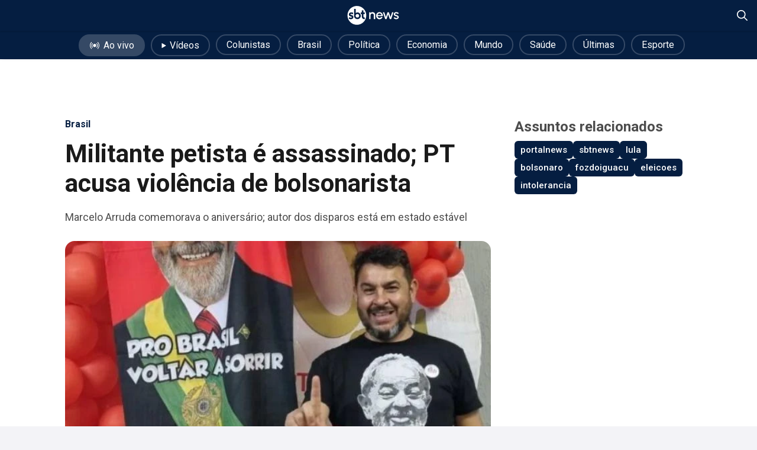

--- FILE ---
content_type: text/html; charset=utf-8
request_url: https://sbtnews.sbt.com.br/noticia/brasil/216034-militante-petista-e-assassinado-pt-acusa-violencia-de-bolsonarista
body_size: 63912
content:
<!DOCTYPE html><html lang="pt-br"><head><meta charSet="utf-8"/><meta name="viewport" content="width=device-width, initial-scale=1, maximum-scale=5"/><link rel="preload" as="image" imageSrcSet="/_next/image?url=https%3A%2F%2Fsbt-news-assets-prod.s3.sa-east-1.amazonaws.com%2FMarcelo_Arruda_foi_morto_enquanto_celebrava_o_aniversario_de_50_anos_com_festa_tematica_do_Lula_e_PT_Reproducao_efcc98c4f1.jpg&amp;w=750&amp;q=90 1x, /_next/image?url=https%3A%2F%2Fsbt-news-assets-prod.s3.sa-east-1.amazonaws.com%2FMarcelo_Arruda_foi_morto_enquanto_celebrava_o_aniversario_de_50_anos_com_festa_tematica_do_Lula_e_PT_Reproducao_efcc98c4f1.jpg&amp;w=1920&amp;q=90 2x" fetchPriority="high"/><link rel="stylesheet" href="/_next/static/css/387ca303499656dd.css" data-precedence="next"/><link rel="stylesheet" href="/_next/static/css/b965f95e2760e70a.css" data-precedence="next"/><link rel="stylesheet" href="/_next/static/css/1d127805c247af58.css" data-precedence="next"/><link rel="stylesheet" href="/_next/static/css/5e6b4dd60480136a.css" data-precedence="next"/><link rel="stylesheet" href="/_next/static/css/b1b99e356b91284d.css" data-precedence="next"/><link rel="stylesheet" href="/_next/static/css/db20fe2f71fc4f69.css" data-precedence="next"/><link rel="stylesheet" href="/_next/static/css/41d65c84164bf1ef.css" data-precedence="next"/><link rel="preload" as="script" fetchPriority="low" href="/_next/static/chunks/webpack-31deb2857abfe993.js"/><script src="/_next/static/chunks/fd9d1056-9fd01bfc1fee2876.js" async=""></script><script src="/_next/static/chunks/2117-8f99b22f0cac39a6.js" async=""></script><script src="/_next/static/chunks/main-app-852145c3d8291579.js" async=""></script><script src="/_next/static/chunks/ee560e2c-cd3e5d5bdcca37fd.js" async=""></script><script src="/_next/static/chunks/2972-08f56503334cef92.js" async=""></script><script src="/_next/static/chunks/5878-782da9a224953127.js" async=""></script><script src="/_next/static/chunks/6001-d54eed21c23aa822.js" async=""></script><script src="/_next/static/chunks/9464-5843b290826ceee7.js" async=""></script><script src="/_next/static/chunks/6704-f6f236950383c28e.js" async=""></script><script src="/_next/static/chunks/1056-8c47df113587a115.js" async=""></script><script src="/_next/static/chunks/4921-2bb83f9fc02c5cc5.js" async=""></script><script src="/_next/static/chunks/app/noticia/%5Bcategory%5D/%5Bslug%5D/page-f2eb19820079f327.js" async=""></script><script src="/_next/static/chunks/2062-30ff82b5d9ba5ef6.js" async=""></script><script src="/_next/static/chunks/app/layout-3fb830611f7c5da4.js" async=""></script><script src="/_next/static/chunks/app/not-found-d27f749b617c434f.js" async=""></script><link rel="preload" href="//imasdk.googleapis.com/js/sdkloader/ima3.js" as="script"/><link rel="preload" href="https://www.youtube.com/iframe_api?ima=1" as="script"/><link rel="preload" href="/scripts/insider-sw-sdk.js" as="script"/><link rel="preload" href="https://www.googletagmanager.com/gtag/js?id=UA-166831087-2" as="script"/><link rel="dns-prefetch" href="//adservice.google.com"/><link rel="preconnect" href="//adservice.google.com"/><link rel="dns-prefetch" href="https://www.googletagmanager.com/"/><link rel="alternate" hrefLang="pt" href="https://sbtnews.sbt.com.br"/><link rel="manifest" href="/manifest.json"/><link rel="icon" href="/favicon.ico" type="image/x-icon"/><title>Militante petista é assassinado; PT acusa violência de bolsonarista - SBT News</title><meta name="description" content="Marcelo Arruda comemorava o aniversário; autor dos disparos está em estado estável"/><meta name="creator" content="SBT"/><meta name="robots" content="index, follow"/><meta name="googlebot" content="index, follow, max-video-preview:-1, max-image-preview:large, max-snippet:-1"/><meta name="category" content="article"/><link rel="canonical" href="https://sbtnews.sbt.com.br/noticia/brasil/216034-militante-petista-e-assassinado-pt-acusa-violencia-de-bolsonarista"/><meta property="og:title" content="Militante petista é assassinado; PT acusa violência de bolsonarista - SBT News"/><meta property="og:description" content="Marcelo Arruda comemorava o aniversário; autor dos disparos está em estado estável"/><meta property="og:url" content="https://sbtnews.sbt.com.br/noticia/brasil/216034-militante-petista-e-assassinado-pt-acusa-violencia-de-bolsonarista"/><meta property="og:site_name" content="SBT News"/><meta property="og:locale" content="pt_BR"/><meta property="og:image" content="https://sbt-news-assets-prod.s3.sa-east-1.amazonaws.com/Marcelo_Arruda_foi_morto_enquanto_celebrava_o_aniversario_de_50_anos_com_festa_tematica_do_Lula_e_PT_Reproducao_efcc98c4f1.jpg"/><meta property="og:image:width" content="640"/><meta property="og:image:height" content="440"/><meta property="og:type" content="article"/><meta property="article:published_time" content="2022-07-10T15:27:00.000Z"/><meta property="article:modified_time" content="2023-10-31T02:28:10.297Z"/><meta property="article:author" content="SBT"/><meta name="twitter:card" content="summary_large_image"/><meta name="twitter:site" content="SBT News"/><meta name="twitter:creator" content="SBT"/><meta name="twitter:title" content="Militante petista é assassinado; PT acusa violência de bolsonarista - SBT News"/><meta name="twitter:description" content="Marcelo Arruda comemorava o aniversário; autor dos disparos está em estado estável"/><meta name="twitter:image" content="https://sbt-news-assets-prod.s3.sa-east-1.amazonaws.com/Marcelo_Arruda_foi_morto_enquanto_celebrava_o_aniversario_de_50_anos_com_festa_tematica_do_Lula_e_PT_Reproducao_efcc98c4f1.jpg"/><meta property="al:ios:app_store_id" content="id1668556924"/><meta property="al:android:app_name" content="SBT News"/><meta property="al:android:package" content="br.com.sbt.sbtnews"/><link rel="shortcut icon" href="https://sbt-news-static.s3.amazonaws.com/android-launchericon-48-48.png"/><link rel="icon" href="https://sbt-news-static.s3.amazonaws.com/android-launchericon-48-48.png"/><link rel="apple-touch-icon" href="https://sbt-news-static.s3.amazonaws.com/android-launchericon-192-192.png"/><link rel="apple-touch-icon" href="/apple-icon-x3.png" sizes="192x192" type="image/png"/><link rel="apple-touch-icon-precomposed" href="https://sbt-news-static.s3.amazonaws.com/android-launchericon-48-48.png"/><meta name="next-size-adjust"/><!--$!--><template data-dgst="BAILOUT_TO_CLIENT_SIDE_RENDERING"></template><!--/$--> <!-- --><script id="Organization" type="application/ld+json">{"@context":"https://schema.org","@type":"Organization","name":"SBT News","url":"https://sbtnews.sbt.com.br","image":{"@type":"ImageObject","caption":"SBT News brand image","height":630,"width":1200,"url":"https://sbtnews.sbt.com.br/images/sbtnews_brand.png"},"logo":{"@type":"ImageObject","caption":"SBT News Logo","height":192,"width":192,"url":"https://sbtnews.sbt.com.br/images/statics/news-logo-vertical.png"},"description":"O fato como ele é. Notícias 24h, Ao Vivo, do Brasil e do Mundo sobre política, economia, internacional, saúde, tecnologia, educação e meio ambiente.","sameAs":["https://www.facebook.com/sbtnewsoficial","https://www.instagram.com/sbtnews","https://www.whatsapp.com/channel/0029Va8wNtJK5cDGdsULg01V","https://www.linkedin.com/showcase/sbtnews/","https://x.com/sbtnews","https://www.youtube.com/@SBTNews","https://www.tiktok.com/@sbtnews","https://www.kwai.com/@sbtnews","https://www.threads.com/@sbtnews","https://profile.google.com/cp/Cg0vZy8xMXNmN3Nwdnlq","https://pt.wikipedia.org/wiki/SBT_News"]}</script><script>(self.__next_s=self.__next_s||[]).push(["//imasdk.googleapis.com/js/sdkloader/ima3.js",{}])</script><script>(self.__next_s=self.__next_s||[]).push(["https://www.youtube.com/iframe_api?ima=1",{}])</script><script src="/_next/static/chunks/polyfills-42372ed130431b0a.js" noModule=""></script></head><body class="news-body"><noscript><iframe title="Google Tag Manager" loading="lazy" src="https://www.googletagmanager.com/ns.html?id=GTM-WLGXMW" height="0" width="0" style="display:none;visibility:hidden"></iframe></noscript><main style="min-height:740px" class="__variable_ef116d __variable_0cb770"><script type="application/ld+json">{"@context":"http://schema.org","@type":"ClaimReview","url":"https://sbtnews.sbt.com.br/noticia/brasil/216034-militante-petista-e-assassinado-pt-acusa-violencia-de-bolsonarista","author":{"@type":"Organization","name":"SBTNEWS"},"claimReviewed":"Alegação revisada","reviewRating":{"@type":"Rating","ratingValue":"4","bestRating":"5","worstRating":"1","alternateName":"Verdadeiro"},"itemReviewed":{"@type":"CreativeWork","author":{"@type":"Person","name":"SBT News"},"datePublished":"10/07/2022 às 12h27","headline":"Militante petista é assassinado; PT acusa violência de bolsonarista","description":"Marcelo Arruda comemorava o aniversário; autor dos disparos está em estado estável","url":"https://sbtnews.sbt.com.br/noticia/brasil/216034-militante-petista-e-assassinado-pt-acusa-violencia-de-bolsonarista"}}</script><div class="fixedHeader"><header><div style="background-color:#051E41" class="app-header-container"><div class="app-hc-left-component"><!--$--><!--$!--><template data-dgst="BAILOUT_TO_CLIENT_SIDE_RENDERING"></template><!--/$--><!--/$--></div><div class="app-hc-center-component"><a class="headerLogoLink" href="/"><svg xmlns="http://www.w3.org/2000/svg" width="88" height="32" viewBox="0 0 571 210" fill="none" preserveAspectRatio="xMidYMid meet" shape-rendering="geometricprecision" text-rendering="optimizeLegibility"><path d="M104.721 0.453491C47.0585 0.453491 0.313416 47.1767 0.313416 104.812C0.313416 162.448 47.0585 209.171 104.721 209.171C162.384 209.171 209.129 162.448 209.129 104.812C209.129 47.1767 162.384 0.453491 104.721 0.453491ZM63.7954 132.769C62.4732 135.692 60.5852 138.28 58.1864 140.453C55.7825 142.63 52.8528 144.307 49.4924 145.449C46.147 146.58 42.396 147.156 38.3445 147.156C34.7637 147.156 31.2481 146.815 27.8927 146.144C25.2284 145.614 19.5193 143.767 17.2857 143.031C16.7298 142.851 16.3642 142.335 16.3642 141.754V127.393C16.3642 125.706 17.6913 125.226 19.0185 125.706C22.9047 127.118 30.0562 130.427 38.68 130.507C42.4761 130.542 45.2155 129.631 46.8331 127.909C47.7296 126.953 48.1903 125.581 48.1402 124.044C48.1152 123.298 47.995 122.618 47.7847 122.032C47.5843 121.471 47.1436 120.981 46.4425 120.54C45.6112 120.025 44.4393 119.469 42.9619 118.883C41.4395 118.288 39.4162 117.662 36.9473 117.016C29.5203 114.989 24.0566 112.231 20.6962 108.817C17.2757 105.338 15.5379 100.713 15.5379 95.0712C15.5379 91.6373 16.2089 88.4437 17.5311 85.5704C18.8482 82.7022 20.7112 80.2043 23.065 78.1319C25.4037 76.0796 28.2383 74.4578 31.4935 73.3165C34.7337 72.1802 38.3195 71.6095 42.1556 71.6095C45.2856 71.6095 48.3005 71.8448 51.095 72.3704C56.3434 73.3515 58.3917 74.0723 60.7104 74.8732C61.2663 75.0635 61.6519 75.569 61.6519 76.1597V89.8353C61.6519 91.7625 60.5602 92.1079 59.5936 91.7625C57.9059 91.1618 54.9762 90.1456 51.6509 89.2146C48.6511 88.3736 45.7364 87.9281 42.9769 87.9281C39.882 87.9281 37.418 88.5388 35.6602 89.7452C33.9925 90.8865 33.1812 92.4132 33.1812 94.4105C33.1812 96.1224 34.0977 97.3138 36.0708 98.1597C36.5967 98.37 37.0825 98.5602 37.5182 98.7204C37.9489 98.8806 38.4947 99.0708 39.1408 99.286C39.7818 99.5013 40.6832 99.7666 41.9052 100.097C43.1322 100.432 44.865 100.938 47.0585 101.594C50.1735 102.485 52.7376 103.426 54.6607 104.387C56.6188 105.368 58.2615 106.514 59.5486 107.791C61.4917 109.623 63.0442 111.875 64.1409 114.468C65.2327 117.061 65.7886 119.884 65.7886 122.868C65.7886 126.512 65.1225 129.846 63.8004 132.774L63.7954 132.769ZM144.871 123.744C142.897 128.244 140.178 132.239 136.788 135.617C133.397 139.001 129.361 141.714 124.793 143.677C120.206 145.654 115.308 146.65 110.23 146.65C104.015 146.65 98.0304 145.138 92.4414 142.15C86.8524 139.166 82.3502 135.077 79.0649 129.996C77.9381 128.199 76.9966 126.432 76.2554 124.73C75.5092 123.018 74.9032 121.091 74.4525 119.008C74.0018 116.941 73.6863 114.553 73.521 111.92C73.3557 109.322 73.2706 106.214 73.2706 102.68V34.7425C73.2706 33.9967 73.8766 33.396 74.6178 33.396H90.2328C90.979 33.396 91.58 34.0017 91.58 34.7425V78.6025C97.6948 74.2926 104.32 72.1051 111.307 72.1051C116.159 72.1051 120.882 73.1062 125.349 75.0835C129.801 77.0557 133.718 79.7688 136.988 83.1527C140.248 86.5265 142.902 90.486 144.871 94.9311C146.849 99.3962 147.85 104.232 147.85 109.297C147.85 114.363 146.844 119.229 144.866 123.744H144.871ZM180.538 125.651C182.331 127.518 185.721 128.519 190.619 128.624H191.375C192.121 128.624 192.722 129.23 192.722 129.971V145.083C192.722 145.829 192.116 146.43 191.375 146.43H189.112C178.68 146.43 170.712 143.156 165.419 136.704C163.33 134.076 161.808 131.057 160.886 127.713C159.975 124.415 159.514 120.095 159.514 114.879V89.4599H148.782C148.036 89.4599 147.435 88.8542 147.435 88.1133V73.0061C147.435 72.2603 148.041 71.6596 148.782 71.6596H159.514V50.4054C159.514 49.6595 160.12 49.0588 160.861 49.0588H176.476C177.223 49.0588 177.824 49.6595 177.824 50.4054V71.6596H191.37C192.116 71.6596 192.717 72.2653 192.717 73.0061V88.1133C192.717 88.8592 192.111 89.4599 191.37 89.4599H177.824V115.044C177.824 120.21 178.735 123.774 180.533 125.646L180.538 125.651Z" fill="#fff"></path><path d="M123.947 95.5017C122.229 93.7847 120.136 92.4082 117.722 91.407C115.308 90.4159 112.704 89.9103 109.98 89.9103C107.255 89.9103 104.696 90.3859 102.397 91.327C100.104 92.268 98.0654 93.6146 96.3426 95.3365C94.6149 97.0635 93.2377 99.1058 92.2411 101.408C91.2495 103.701 90.7487 106.189 90.7487 108.802C90.7487 111.645 91.2244 114.308 92.171 116.721C93.1125 119.134 94.4696 121.281 96.1924 123.108C97.9152 124.935 99.9535 126.362 102.247 127.353C104.536 128.344 107.08 128.845 109.809 128.845C112.539 128.845 115.148 128.339 117.552 127.348C119.961 126.352 122.084 124.975 123.867 123.248C125.635 121.531 127.037 119.439 128.034 117.036C129.03 114.628 129.531 112.026 129.531 109.297C129.531 106.569 129.03 104.001 128.034 101.649C127.037 99.291 125.66 97.2237 123.937 95.5017H123.947Z" fill="#fff"></path><path d="M308.509 146.094H292.828V102.69C292.828 92.5934 284.685 84.4541 274.584 84.4541C264.483 84.4541 256.34 92.5934 256.34 102.69V146.094H240.66V70.7335H256.34V78.7226C261.618 72.5456 269.531 68.6261 278.355 68.6261C295.017 68.6261 308.514 82.1165 308.514 98.7704V146.094H308.509Z" fill="#fff"></path><path d="M318.004 108.416C318.004 86.4114 334.891 68.6261 355.699 68.6261C378.771 68.6261 395.583 89.4248 392.944 113.918H334.816C336.699 124.395 344.767 132.304 355.699 132.379C363.312 132.379 369.872 128.309 373.869 121.601L389.779 125.296C383.749 138.711 370.779 148.052 355.699 148.052C334.891 148.052 318.004 130.266 318.004 108.411V108.416ZM377.114 101.934C375.531 91.1568 366.557 82.4919 355.704 82.4919C344.852 82.4919 336.103 90.9315 334.295 101.934H377.119H377.114Z" fill="#fff"></path><path d="M512.076 131.322L525.422 125.596C527.46 129.741 534.316 134.036 541.558 134.036C548.8 134.036 555.13 130.872 555.13 124.84C555.13 118.208 547.362 116.701 540.727 114.969C525.798 111.58 513.813 105.098 513.813 91.7574C513.813 77.291 527.005 68.1706 541.633 68.1706C553.697 68.1706 564.4 73.5968 569.753 82.562L557.313 89.9454C554.975 85.4252 548.945 82.0314 542.915 81.731C535.073 81.4307 528.517 84.5943 528.517 91.377C528.517 98.1597 536.51 98.6854 544.122 101.098C557.468 105.468 569.984 111.8 569.678 124.61C569.678 138.776 555.205 148.422 539.975 147.521C527.986 146.84 516.227 140.813 512.081 131.318L512.076 131.322Z" fill="#fff"></path><path d="M418.565 146.094L393.31 70.7335H408.689L426.483 123.634L444.126 70.7335H459.957L477.6 123.634L495.319 70.7335H510.698L485.518 146.094H469.763L451.969 92.8187L434.175 146.094H418.57H418.565Z" fill="#fff"></path></svg></a></div><div class="app-hc-right-component"><div></div><div class="search-actions"><div style="width:18px;height:18px" id="header-search-close-icon" class="hidden" title="Fechar pesquisa"><svg viewBox="0 0 18 18" fill="none"><path d="M9 10.4483L1.75862 17.6897C1.55172 17.8965 1.31034 18 1.03448 18C0.758621 18 0.517241 17.8965 0.310345 17.6897C0.103448 17.4828 0 17.2414 0 16.9655C0 16.6897 0.103448 16.4483 0.310345 16.2414L7.55172 9L0.310345 1.75862C0.103448 1.55172 0 1.31034 0 1.03448C0 0.758621 0.103448 0.517241 0.310345 0.310345C0.517241 0.103448 0.758621 0 1.03448 0C1.31034 0 1.55172 0.103448 1.75862 0.310345L9 7.55172L16.2414 0.310345C16.4483 0.103448 16.6897 0 16.9655 0C17.2414 0 17.4828 0.103448 17.6897 0.310345C17.8965 0.517241 18 0.758621 18 1.03448C18 1.31034 17.8965 1.55172 17.6897 1.75862L10.4483 9L17.6897 16.2414C17.8965 16.4483 18 16.6897 18 16.9655C18 17.2414 17.8965 17.4828 17.6897 17.6897C17.4828 17.8965 17.2414 18 16.9655 18C16.6897 18 16.4483 17.8965 16.2414 17.6897L9 10.4483Z" fill="white"></path></svg></div><div style="width:18px;height:18px" id="header-search-search-icon" class="" title="Abrir pesquisa"><svg viewBox="0 0 18 18" fill="#F00" xmlns="http://www.w3.org/2000/svg"><path fill="white" d="M17.7361 16.5586L13.0205 11.8477C14.0411 10.6172 14.6041 9.03516 14.6041 7.3125C14.6041 3.30469 11.2962 0 7.28446 0C3.23754 0 0 3.30469 0 7.3125C0 11.3555 3.27273 14.625 7.28446 14.625C8.97361 14.625 10.5572 14.0625 11.824 13.043L16.5396 17.7539C16.7155 17.9297 16.9267 18 17.173 18C17.3842 18 17.5953 17.9297 17.7361 17.7539C18.088 17.4375 18.088 16.9102 17.7361 16.5586ZM1.68915 7.3125C1.68915 4.21875 4.18768 1.6875 7.31965 1.6875C10.4164 1.6875 12.9501 4.21875 12.9501 7.3125C12.9501 10.4414 10.4164 12.9375 7.31965 12.9375C4.18768 12.9375 1.68915 10.4414 1.68915 7.3125Z"></path></svg></div></div></div></div><div id="header-search-container" class="search-component-container" style="background-color:#051E41;display:none"><form id="header-search-form" class="search-component-input" style="background-color:rgba(255,255,255,0.1)"><button type="submit" class="search-component-icon"><div style="width:16px;height:16px" id="header-search-form-icon" title="Buscar"><svg viewBox="0 0 18 18" fill="#F00" xmlns="http://www.w3.org/2000/svg"><path fill="rgba(255, 255, 255, 0.5)" d="M17.7361 16.5586L13.0205 11.8477C14.0411 10.6172 14.6041 9.03516 14.6041 7.3125C14.6041 3.30469 11.2962 0 7.28446 0C3.23754 0 0 3.30469 0 7.3125C0 11.3555 3.27273 14.625 7.28446 14.625C8.97361 14.625 10.5572 14.0625 11.824 13.043L16.5396 17.7539C16.7155 17.9297 16.9267 18 17.173 18C17.3842 18 17.5953 17.9297 17.7361 17.7539C18.088 17.4375 18.088 16.9102 17.7361 16.5586ZM1.68915 7.3125C1.68915 4.21875 4.18768 1.6875 7.31965 1.6875C10.4164 1.6875 12.9501 4.21875 12.9501 7.3125C12.9501 10.4414 10.4164 12.9375 7.31965 12.9375C4.18768 12.9375 1.68915 10.4414 1.68915 7.3125Z"></path></svg></div></button><input id="header-search-input" class="search-component-input" placeholder="O que você procura?" type="text" name="search" value=""/></form></div></header><!--$--><!--/$--></div><div class="article_article_body__y_DJ0"><script type="application/ld+json">{"@context":"https://schema.org","@type":"NewsArticle","mainEntityOfPage":"https://sbtnews.sbt.com.br/noticia/brasil/216034-militante-petista-e-assassinado-pt-acusa-violencia-de-bolsonarista","headline":"Militante petista é assassinado; PT acusa violência de bolsonarista","alternativeHeadline":"Marcelo Arruda comemorava o aniversário; autor dos disparos está em estado estável","description":"Marcelo Arruda comemorava o aniversário; autor dos disparos está em estado estável","url":"https://sbtnews.sbt.com.br/noticia/brasil/216034-militante-petista-e-assassinado-pt-acusa-violencia-de-bolsonarista","isAccessibleForFree":true,"articleBody":"Terminou em tragédia a festa de 50 anos do guarda municipal e militante do Partido dos Trabalhadores (PT) Marcelo Arruda. Ele morreu na madrugada deste domingo (10.jul) depois de ter sido baleado, enquanto comemorava o aniversário, em Foz do Iguaçu, no Paraná. A festa tinha como tema o PT e o ex-presidente Luiz Inácio Lula da Silva.\n\n+ Leia as últimas notícias no portal SBT News\n\nSegundo testemunhas, Arruda festejava com amigos e familiares na sede da Associação Esportiva Saúde Física Itaipu (Aresfi), quando o agente penitenciário federal Jorge José da Rocha Guaranho invadiu o local de carro gritando \"Bolsonaro\" e \"mito\". O homem, que estava armado, também teria ameaçado os convidados. A festa foi interrompida e os dois discutiram. Guaranho chegou a deixar o local, mas ameaçou voltar e atirar. Foi então que o petista buscou a arma funcional no carro e foi atingido por pelo menos dois tiros, no estacionamento.\n\nDepois de baleado Arruda chegou a ser levado a um hospital próximo, mas não resistiu aos ferimentos. Ele deixa esposa e quatro filhos. O atirador foi baleado; informações iniciais apontavam que ele também havia morrido em decorrência do ferimento, mas, de acordo com a polícia, está vivo e com quadro estável. Marcelo Arruda, 50 anos, era guarda municipal há 28 e diretor do Sindicato dos Servidores Municipais de Foz do Iguaçu (Sismufi). Nas eleições de 2020, foi candidato a vice-prefeito pelo PT, em Foz do Iguaçu.  \n\nPT pede providências\n\nEm nota divulgada neste domingo (10.jul), o Partido dos Trabalhadores diz que o militante foi \"vítima da intolerância, do ódio e da violência política\". A legenda afirma que \"Desde o começo do ano, quando lançou uma Campanha Nacional contra a Violência Política, o PT vem alertando a sociedade brasileira e as autoridades dos vários Poderes da República para a escalada de perseguição a parlamentares, filiados e filiadas, militantes de movimentos sociais e de outros partidos de esquerda e o crescimento da violência política no país\", enfatiza.\n\nO documento assinado pela presidente do PT, Gleisi Hoffmann, diz ainda que confrontos como o da última madrugada \"são embalados por um discurso de ódio e perigosamente armados pela política oficial do atual Presidente da República, que estimula cotidianamente o enfrentamento, o conflito, o ataque a adversários\". \n\nPelas redes sociais, o ex-presidente Lula, também lamentou a morte de Marcelo Arruda e pediu \"compreensão e solidariedade com os familiares de José da Rocha Guaranho\", o homem armado que invadiu o aniversário do petista. Lula disse que a família do atirador também perdeu um pai e um marido para um discurso de ódio estimulado pelo presidente da República.","keywords":"portalnews,sbtnews,lula,bolsonaro,fozdoiguacu,eleicoes,intolerancia","articleSection":"brasil","image":{"@type":"ImageObject","width":720,"height":495,"url":"https://sbt-news-assets-prod.s3.sa-east-1.amazonaws.com/Marcelo_Arruda_foi_morto_enquanto_celebrava_o_aniversario_de_50_anos_com_festa_tematica_do_Lula_e_PT_Reproducao_efcc98c4f1.jpg"},"datePublished":"2022-07-10T15:27:00.000Z","dateModified":"2023-10-31T02:28:10.297Z","author":[{"@type":"NewsMediaOrganization","name":"SBT News","url":"https://sbtnews.sbt.com.br","sameAs":["https://www.facebook.com/sbtnewsoficial","https://x.com/sbtnews","https://www.linkedin.com/showcase/sbtnews/","https://www.instagram.com/sbtnews"],"logo":{"@type":"ImageObject","url":"https://sbtnews.sbt.com.br/images/statics/news-logo-vertical.png","width":192,"height":192}}],"publisher":{"@context":"https://schema.org","@type":"Organization","name":"SBT News","url":"https://sbtnews.sbt.com.br","image":{"@type":"ImageObject","caption":"SBT News brand image","height":630,"width":1200,"url":"https://sbtnews.sbt.com.br/images/sbtnews_brand.png"},"logo":{"@type":"ImageObject","caption":"SBT News Logo","height":192,"width":192,"url":"https://sbtnews.sbt.com.br/images/statics/news-logo-vertical.png"},"description":"O fato como ele é. Notícias 24h, Ao Vivo, do Brasil e do Mundo sobre política, economia, internacional, saúde, tecnologia, educação e meio ambiente.","sameAs":["https://www.facebook.com/sbtnewsoficial","https://www.instagram.com/sbtnews","https://www.whatsapp.com/channel/0029Va8wNtJK5cDGdsULg01V","https://www.linkedin.com/showcase/sbtnews/","https://x.com/sbtnews","https://www.youtube.com/@SBTNews","https://www.tiktok.com/@sbtnews","https://www.kwai.com/@sbtnews","https://www.threads.com/@sbtnews","https://profile.google.com/cp/Cg0vZy8xMXNmN3Nwdnlq","https://pt.wikipedia.org/wiki/SBT_News"]}}</script><div style="width:100%"><div class="navEditorialsContainer"><nav class="editorialContainer"><div class="head-carousel-container carousel-container"><div class="head-block-items carousel-container"><div class="head-carousel-items carousel-track carousel-items" style="column-gap:0"><ul class="navEditorialList"><li><a href="/videos/ao-vivo"><span class="liveButton"><div style="margin-right:6px;margin-top:2px"><svg xmlns="http://www.w3.org/2000/svg" width="18" height="12" viewBox="0 0 24 18" fill="none"><path d="M16.0018 8.65096C16.0018 9.44185 15.7672 10.215 15.3278 10.8726C14.8884 11.5302 14.2639 12.0427 13.5332 12.3454C12.8025 12.648 11.9985 12.7272 11.2228 12.5729C10.4471 12.4186 9.7346 12.0378 9.17535 11.4785C8.61611 10.9193 8.23526 10.2068 8.08096 9.43109C7.92667 8.6554 8.00586 7.85137 8.30852 7.12068C8.61118 6.38999 9.12372 5.76546 9.78132 5.32607C10.4389 4.88667 11.212 4.65215 12.0029 4.65215C13.0635 4.65215 14.0806 5.07345 14.8305 5.82337C15.5805 6.5733 16.0018 7.59041 16.0018 8.65096ZM20.0006 8.65096C20.003 6.68341 19.2777 4.78447 17.9642 3.31954C17.8947 3.23938 17.8099 3.17384 17.7149 3.12675C17.6198 3.07965 17.5163 3.05195 17.4104 3.04525C17.3045 3.03854 17.1984 3.05297 17.0981 3.0877C16.9979 3.12242 16.9055 3.17675 16.8265 3.24751C16.7474 3.31827 16.6832 3.40406 16.6377 3.49987C16.5921 3.59568 16.566 3.6996 16.561 3.80557C16.556 3.91155 16.5721 4.01747 16.6084 4.11716C16.6447 4.21684 16.7005 4.30831 16.7725 4.38623C17.8216 5.55924 18.4016 7.07775 18.4016 8.65146C18.4016 10.2252 17.8216 11.7437 16.7725 12.9167C16.635 13.0753 16.5654 13.2816 16.5787 13.4911C16.5919 13.7006 16.687 13.8965 16.8434 14.0365C16.9998 14.1765 17.205 14.2494 17.4147 14.2394C17.6243 14.2295 17.8217 14.1375 17.9642 13.9834C19.2775 12.5179 20.0028 10.6188 20.0006 8.65096ZM7.23335 4.38623C7.30536 4.30831 7.36115 4.21684 7.39747 4.11716C7.43378 4.01747 7.4499 3.91155 7.44488 3.80557C7.43986 3.6996 7.4138 3.59568 7.36823 3.49987C7.32265 3.40406 7.25847 3.31827 7.17942 3.24751C7.10037 3.17675 7.00803 3.12242 6.90777 3.0877C6.80752 3.05297 6.70136 3.03854 6.59548 3.04525C6.48959 3.05195 6.3861 3.07965 6.29103 3.12675C6.19596 3.17384 6.1112 3.23938 6.04171 3.31954C4.72889 4.78525 4.00296 6.68377 4.00296 8.65146C4.00296 10.6191 4.72889 12.5177 6.04171 13.9834C6.18418 14.1375 6.38154 14.2295 6.59121 14.2394C6.80089 14.2494 7.00606 14.1765 7.16246 14.0365C7.31886 13.8965 7.41395 13.7006 7.42722 13.4911C7.44048 13.2816 7.37085 13.0753 7.23335 12.9167C6.18323 11.7442 5.60256 10.2255 5.60256 8.65146C5.60256 7.07744 6.18323 5.55874 7.23335 4.38623ZM23.0567 3.98634C22.4714 2.5963 21.6281 1.32968 20.5714 0.253452C20.4986 0.175584 20.4109 0.113064 20.3136 0.0695701C20.2162 0.026076 20.1111 0.00248553 20.0046 0.000186037C19.898 -0.00211346 19.792 0.0169242 19.6928 0.0561799C19.5937 0.0954355 19.5034 0.154117 19.4273 0.228772C19.3512 0.303427 19.2908 0.39255 19.2496 0.490898C19.2084 0.589247 19.1873 0.694836 19.1875 0.801456C19.1878 0.908077 19.2093 1.01358 19.2509 1.11175C19.2925 1.20992 19.3533 1.29879 19.4297 1.37312C21.3359 3.31518 22.4038 5.92773 22.4038 8.64896C22.4038 11.3702 21.3359 13.9827 19.4297 15.9248C19.356 15.9998 19.2977 16.0885 19.2582 16.186C19.2187 16.2835 19.1988 16.3878 19.1997 16.493C19.2005 16.5982 19.222 16.7022 19.2631 16.799C19.3041 16.8959 19.3638 16.9837 19.4387 17.0575C19.5137 17.1312 19.6025 17.1895 19.6999 17.229C19.7974 17.2685 19.9018 17.2884 20.0069 17.2876C20.1121 17.2867 20.2161 17.2652 20.3129 17.2242C20.4098 17.1831 20.4976 17.1234 20.5714 17.0485C22.2271 15.3576 23.3464 13.2153 23.7885 10.8904C24.2307 8.56561 23.9761 6.16195 23.0567 3.98135V3.98634ZM2.42278 12.6978C1.62366 10.8087 1.40172 8.72537 1.78493 6.71037C2.16815 4.69537 3.13937 2.83894 4.57614 1.37512C4.72488 1.22373 4.80739 1.01944 4.80552 0.807217C4.80364 0.594988 4.71754 0.392198 4.56614 0.243455C4.41475 0.094713 4.21047 0.0122037 3.99824 0.0140785C3.78601 0.0159533 3.58322 0.102058 3.43448 0.253452C1.23332 2.49432 0 5.50985 0 8.65096C0 11.7921 1.23332 14.8076 3.43448 17.0485C3.50731 17.1263 3.59498 17.1889 3.69232 17.2324C3.78967 17.2758 3.89473 17.2994 4.00133 17.3017C4.10792 17.304 4.2139 17.285 4.31303 17.2457C4.41216 17.2065 4.50244 17.1478 4.57857 17.0732C4.65469 16.9985 4.71511 16.9094 4.75629 16.811C4.79747 16.7127 4.81856 16.6071 4.81834 16.5005C4.81811 16.3938 4.79657 16.2883 4.75497 16.1902C4.71338 16.092 4.65258 16.0031 4.57614 15.9288C3.6611 14.9972 2.93048 13.9009 2.42278 12.6978Z" fill="#fff"></path></svg></div>Ao vivo</span></a></li><li><a href="/videos"><span><div style="margin-right:6px;margin-bottom:2px"><svg width="8" height="8" viewBox="0 0 8 9" fill="none" xmlns="http://www.w3.org/2000/svg"><path d="M0 8.49976V0.499978C0 0.315583 0.116 0.146155 0.30179 0.059157C0.487581 -0.0278406 0.713067 -0.0183077 0.888381 0.0839561L7.74552 4.08385C7.9045 4.17658 8 4.33267 8 4.49987C8 4.66706 7.90453 4.82316 7.74552 4.91589L0.888381 8.91578C0.512953 9.13481 0 8.90218 0 8.49976Z" fill="#fff"></path></svg></div>Vídeos</span></a></li><li><a href="/colunistas"><span>Colunistas</span></a></li><li><a href="/noticias/brasil"><span>Brasil</span></a></li><li><a href="/noticias/politica"><span>Política</span></a></li><li><a href="/noticias/economia"><span>Economia</span></a></li><li><a href="/noticias/mundo"><span>Mundo</span></a></li><li><a href="/noticias/saude"><span>Saúde</span></a></li><li><a href="/noticias"><span>Últimas</span></a></li><li><a target="_blank" href="https://sports.sbt.com.br/"><span>Esporte</span></a></li></ul></div></div><button class="head-carousel-button-left carousel-button carousel-button-left hidden" aria-label="Voltar"><span class="carousel-button-left-blur"></span><span class="head-icon"><div style="width:10px;height:17.5px"><svg width="100%" height="100%" viewBox="0 0 8 14" fill="none" xmlns="http://www.w3.org/2000/svg"><path d="M8 7.01797C8 7.14126 7.97938 7.25427 7.93815 7.35701C7.89692 7.45975 7.82476 7.56249 7.72168 7.66523L1.59865 13.7679C1.43372 13.9323 1.2121 14.0094 0.933782 13.9991C0.655462 13.9888 0.433837 13.9015 0.268907 13.7371C0.0627446 13.5316 -0.0248739 13.3107 0.00605044 13.0744C0.0369748 12.8381 0.134902 12.6275 0.299832 12.4426L5.74252 7.01797L0.299832 1.59335C0.134902 1.42897 0.0421286 1.20808 0.0215124 0.930681C0.000896145 0.653286 0.0936697 0.432396 0.299832 0.268014C0.464762 0.0625353 0.681232 -0.0247917 0.949244 0.00602913C1.21725 0.0368509 1.44403 0.134453 1.62958 0.298835L7.72168 6.37072C7.82476 6.47346 7.89692 6.5762 7.93815 6.67893C7.97938 6.78167 8 6.89469 8 7.01797Z" fill="#fff"></path></svg></div></span></button><button class="head-carousel-button-right carousel-button carousel-button-right" aria-label="Avançar"><span class="carousel-button-right-blur"></span><span class="head-icon"><div style="width:10px;height:17.5px"><svg width="100%" height="100%" viewBox="0 0 8 14" fill="none" xmlns="http://www.w3.org/2000/svg"><path d="M8 7.01797C8 7.14126 7.97938 7.25427 7.93815 7.35701C7.89692 7.45975 7.82476 7.56249 7.72168 7.66523L1.59865 13.7679C1.43372 13.9323 1.2121 14.0094 0.933782 13.9991C0.655462 13.9888 0.433837 13.9015 0.268907 13.7371C0.0627446 13.5316 -0.0248739 13.3107 0.00605044 13.0744C0.0369748 12.8381 0.134902 12.6275 0.299832 12.4426L5.74252 7.01797L0.299832 1.59335C0.134902 1.42897 0.0421286 1.20808 0.0215124 0.930681C0.000896145 0.653286 0.0936697 0.432396 0.299832 0.268014C0.464762 0.0625353 0.681232 -0.0247917 0.949244 0.00602913C1.21725 0.0368509 1.44403 0.134453 1.62958 0.298835L7.72168 6.37072C7.82476 6.47346 7.89692 6.5762 7.93815 6.67893C7.97938 6.78167 8 6.89469 8 7.01797Z" fill="#fff"></path></svg></div></span></button></div><!--$--><!--/$--></nav></div></div><div class="styles_noticePage_container__zMIML"><div class="styles_noticePage_topAdWrapper__BtyPo"><!--$!--><template data-dgst="BAILOUT_TO_CLIENT_SIDE_RENDERING"></template><div style="height:100px;width:100%"></div><!--/$--></div><section class="styles_noticePage_section__CUZ1W"><article class="styles_noticePage_article__QzHfL"><div class="styles_noticeHeader_container__VCIh5"><div style="max-width:800px" class="uiArticleHeaderContainer"><span style="color:var(--primary-sbtnews)" class="uiArticleLabel">Brasil</span><h1 class="uiArticleHeadline">Militante petista é assassinado; PT acusa violência de bolsonarista</h1><h2 class="uiShortDescription">Marcelo Arruda comemorava o aniversário; autor dos disparos está em estado estável</h2><div class="uiCoverContainer"><figure class="styles_noticeHeader_figure__TwHb_ "><img alt="Imagem da noticia Militante petista é assassinado; PT acusa violência de bolsonarista" fetchPriority="high" width="720" height="495" decoding="async" data-nimg="1" class="styles_noticeHeader_figureImage__rchjZ styles_noticeHeader_figureImage_defaultAspectRatio__bAi9g" style="color:transparent" srcSet="/_next/image?url=https%3A%2F%2Fsbt-news-assets-prod.s3.sa-east-1.amazonaws.com%2FMarcelo_Arruda_foi_morto_enquanto_celebrava_o_aniversario_de_50_anos_com_festa_tematica_do_Lula_e_PT_Reproducao_efcc98c4f1.jpg&amp;w=750&amp;q=90 1x, /_next/image?url=https%3A%2F%2Fsbt-news-assets-prod.s3.sa-east-1.amazonaws.com%2FMarcelo_Arruda_foi_morto_enquanto_celebrava_o_aniversario_de_50_anos_com_festa_tematica_do_Lula_e_PT_Reproducao_efcc98c4f1.jpg&amp;w=1920&amp;q=90 2x" src="/_next/image?url=https%3A%2F%2Fsbt-news-assets-prod.s3.sa-east-1.amazonaws.com%2FMarcelo_Arruda_foi_morto_enquanto_celebrava_o_aniversario_de_50_anos_com_festa_tematica_do_Lula_e_PT_Reproducao_efcc98c4f1.jpg&amp;w=1920&amp;q=90"/><figcaption class="styles_noticeHeader_figureCaption__j4nGy">Marcelo Arruda foi morto enquanto celebrava o aniversário de 50 anos, com festa temática do Lula e PT | Reprodução</figcaption></figure></div><div class="uiAuthorRowContainer"><div class="uiAuthorContainer"><div class="uiInfoContainer"><div class="uiAuthorNameList"><div class="uiAuthorNameLink"><p class="uiAuthorName">SBT News</p></div></div><div class="uiDatetimeContainer"><time dateTime="2022-07-10T15:27:00.000Z">10/07/2022 às 12h27</time> • Atualizado em <time dateTime="2023-10-31T02:28:10.297Z">30/10/2023 às 23h28</time></div></div></div><div class="uiSocialMediaContainer"><div class="styles_article_cardSocialArea__mtFYP"><button class="styles_article_socialContainer__igYWD" type="button" title="Compartilhar no WhatsApp"><a target="_blank" aria-label="Compartilhar no WhatsApp" href="https://api.whatsapp.com/send?text=Militante%20petista%20%C3%A9%20assassinado%3B%20PT%20acusa%20viol%C3%AAncia%20de%20bolsonarista%0Ahttps%3A%2F%2Fsbtnews.sbt.com.br%2Fnoticia%2Fbrasil%2F216034-militante-petista-e-assassinado-pt-acusa-violencia-de-bolsonarista%3Futm_source%3Dwhatsapp%26utm_campaign%3Dbrasil%26utm_medium%3Dsharing"><div class="sbt-socialButton without-color-picker sbt-socialButton--sbt-blue" style="width:46px;height:46px;padding:0"><svg viewBox="0 0 32 32" height="26.666666666666668" width="32"><g xmlns="http://www.w3.org/2000/svg" clip-path="url(#clip0_2883_89327)"><path d="M16.004 0H15.996C7.174 0 0 7.176 0 16C0 19.5 1.128 22.744 3.046 25.378L1.052 31.322L7.202 29.356C9.732 31.032 12.75 32 16.004 32C24.826 32 32 24.822 32 16C32 7.178 24.826 0 16.004 0Z" fill="sbt-blue"></path><path d="M25.3141 22.594C24.9281 23.684 23.3961 24.588 22.1741 24.852C21.3381 25.03 20.2461 25.172 16.5701 23.648C11.8681 21.7 8.8401 16.922 8.6041 16.612C8.3781 16.302 6.7041 14.082 6.7041 11.786C6.7041 9.48999 7.8701 8.37199 8.3401 7.89199C8.7261 7.49799 9.3641 7.31799 9.9761 7.31799C10.1741 7.31799 10.3521 7.32799 10.5121 7.33599C10.9821 7.35599 11.2181 7.38399 11.5281 8.12599C11.9141 9.05599 12.8541 11.352 12.9661 11.588C13.0801 11.824 13.1941 12.144 13.0341 12.454C12.8841 12.774 12.7521 12.916 12.5161 13.188C12.2801 13.46 12.0561 13.668 11.8201 13.96C11.6041 14.214 11.3601 14.486 11.6321 14.956C11.9041 15.416 12.8441 16.95 14.2281 18.182C16.0141 19.772 17.4621 20.28 17.9801 20.496C18.3661 20.656 18.8261 20.618 19.1081 20.318C19.4661 19.932 19.9081 19.292 20.3581 18.662C20.6781 18.21 21.0821 18.154 21.5061 18.314C21.9381 18.464 24.2241 19.594 24.6941 19.828C25.1641 20.064 25.4741 20.176 25.5881 20.374C25.7001 20.572 25.7001 21.502 25.3141 22.594Z" fill="#FAFAFA"></path></g></svg><div class="sbt-socialButton-overlay-transparent  sbt-socialButton-overlay-sbt-blue"></div></div></a></button><button class="styles_article_socialContainer__igYWD" type="button" title="Compartilhar no X"><a target="_blank" aria-label="Compartilhar no X" href="https://twitter.com/share?text=Militante petista é assassinado; PT acusa violência de bolsonarista&amp;url=https:%2F/sbtnews.sbt.com.br/noticia/brasil/216034-militante-petista-e-assassinado-pt-acusa-violencia-de-bolsonarista?utm_source%3Dtwitter%26utm_campaign%3Dbrasil%26utm_medium%3Dsharing"><div class="sbt-socialButton without-color-picker sbt-socialButton--sbt-blue" style="width:46px;height:46px;padding:0"><svg xmlns="http://www.w3.org/2000/svg" width="32" height="32" viewBox="0 0 1200 1227" fill="none"><path d="M714.163 519.284L1160.89 0H1055.03L667.137 450.887L357.328 0H0L468.492 681.821L0 1226.37H105.866L515.491 750.218L842.672 1226.37H1200L714.137 519.284H714.163ZM569.165 687.828L521.697 619.934L144.011 79.6944H306.615L611.412 515.685L658.88 583.579L1055.08 1150.3H892.476L569.165 687.854V687.828Z" fill="sbt-blue"></path></svg><div class="sbt-socialButton-overlay-transparent  sbt-socialButton-overlay-sbt-blue"></div></div></a></button><button class="styles_article_socialContainer__igYWD" type="button" title="Compartilhar no Instagram"><div class="sbt-socialButton without-color-picker sbt-socialButton--sbt-blue" style="width:46px;height:46px;padding:0"><svg viewBox="0 0 448 512" fill="sbt-blue" width="32" height="32"><path d="M224.1 141c-63.6 0-114.9 51.3-114.9 114.9s51.3 114.9 114.9 114.9S339 319.5 339 255.9 287.7 141 224.1 141zm0 189.6c-41.1 0-74.7-33.5-74.7-74.7s33.5-74.7 74.7-74.7 74.7 33.5 74.7 74.7-33.6 74.7-74.7 74.7zm146.4-194.3c0 14.9-12 26.8-26.8 26.8-14.9 0-26.8-12-26.8-26.8s12-26.8 26.8-26.8 26.8 12 26.8 26.8zm76.1 27.2c-1.7-35.9-9.9-67.7-36.2-93.9-26.2-26.2-58-34.4-93.9-36.2-37-2.1-147.9-2.1-184.9 0-35.8 1.7-67.6 9.9-93.9 36.1s-34.4 58-36.2 93.9c-2.1 37-2.1 147.9 0 184.9 1.7 35.9 9.9 67.7 36.2 93.9s58 34.4 93.9 36.2c37 2.1 147.9 2.1 184.9 0 35.9-1.7 67.7-9.9 93.9-36.2 26.2-26.2 34.4-58 36.2-93.9 2.1-37 2.1-147.8 0-184.8zM398.8 388c-7.8 19.6-22.9 34.7-42.6 42.6-29.5 11.7-99.5 9-132.1 9s-102.7 2.6-132.1-9c-19.6-7.8-34.7-22.9-42.6-42.6-11.7-29.5-9-99.5-9-132.1s-2.6-102.7 9-132.1c7.8-19.6 22.9-34.7 42.6-42.6 29.5-11.7 99.5-9 132.1-9s102.7-2.6 132.1 9c19.6 7.8 34.7 22.9 42.6 42.6 11.7 29.5 9 99.5 9 132.1s2.7 102.7-9 132.1z"></path></svg><div class="sbt-socialButton-overlay-transparent  sbt-socialButton-overlay-sbt-blue"></div></div></button><button class="styles_article_socialContainer__igYWD" type="button" title="Compartilhar no TikTok"><div class="sbt-socialButton without-color-picker sbt-socialButton--sbt-blue" style="width:46px;height:46px;padding:0"><svg viewBox="0 0 448 512" fill="sbt-blue" width="32" height="32"><path d="M448,209.91a210.06,210.06,0,0,1-122.77-39.25V349.38A162.55,162.55,0,1,1,185,188.31V278.2a74.62,74.62,0,1,0,52.23,71.18V0l88,0a121.18,121.18,0,0,0,1.86,22.17h0A122.18,122.18,0,0,0,381,102.39a121.43,121.43,0,0,0,67,20.14Z"></path></svg><div class="sbt-socialButton-overlay-transparent  sbt-socialButton-overlay-sbt-blue"></div></div></button><button class="styles_article_socialContainer__igYWD" type="button" title="Ir para o Google Discover"><a target="_blank" aria-label="Ir para o Google Discover" href="https://profile.google.com/cp/Cg0vZy8xMXNmN3Nwdnlq"><div class="sbt-socialButton without-color-picker sbt-socialButton--sbt-blue" style="width:46px;height:46px;padding:0"><svg width="32" height="32" viewBox="0 0 36 18" fill="sbt-blue"><path d="M8.73726 10.8802V7.50066H16.8646C16.953 8.06405 16.9985 8.63385 17.0005 9.20473C17.0005 14.3455 13.7229 17.9993 8.73601 17.9993C7.59376 18.0137 6.46014 17.7915 5.40086 17.3456C4.34158 16.8998 3.37772 16.2392 2.56512 15.4021C1.75253 14.565 1.10738 13.5681 0.667054 12.4691C0.226732 11.3702 0 10.191 0 9.00001C0 7.80901 0.226732 6.62986 0.667054 5.53089C1.10738 4.43193 1.75253 3.43501 2.56512 2.59792C3.37772 1.76084 4.34158 1.10023 5.40086 0.654392C6.46014 0.208553 7.59376 -0.0136495 8.73601 0.000663255C10.879 -0.0269983 12.9491 0.81151 14.5121 2.34035L12.0485 4.90881C11.1574 4.02332 9.9681 3.53871 8.73726 3.55959C5.91718 3.55959 3.62572 6.05135 3.62572 8.99676C3.62572 11.9422 5.9122 14.4339 8.73726 14.4339C11.2718 14.4339 13.0073 12.9404 13.3913 10.8802H8.73726ZM20.4995 0C20.2234 0 19.9995 0.223858 19.9995 0.5V3.73529C19.9995 4.01144 20.2234 4.23529 20.4995 4.23529H32.9999C33.5522 4.23529 33.9999 3.78758 33.9999 3.2353V1C33.9999 0.447715 33.5522 0 32.9999 0H20.4995ZM19.9995 7.91441C19.9995 7.63827 20.2234 7.41441 20.4995 7.41441H35C35.5523 7.41441 36 7.86213 36 8.41441V10.6497C36 11.202 35.5523 11.6497 35 11.6497H20.4995C20.2234 11.6497 19.9995 11.4259 19.9995 11.1497V7.91441ZM20.4995 13.7628C20.2234 13.7628 19.9995 13.9867 19.9995 14.2628V17.4981C19.9995 17.7743 20.2234 17.9981 20.4995 17.9981H32.9999C33.5522 17.9981 33.9999 17.5504 33.9999 16.9981V14.7628C33.9999 14.2105 33.5522 13.7628 32.9999 13.7628H20.4995Z"></path></svg><div class="sbt-socialButton-overlay-transparent  sbt-socialButton-overlay-sbt-blue"></div></div></a></button></div></div></div></div></div><div class="google-discover-banner"><img alt="SBT News Logo" loading="lazy" width="88" height="88" decoding="async" data-nimg="1" style="color:transparent" src="/images/statics/logo-blue.svg"/><p class="google-discover-text">Acompanhe o SBT News nas TVs por assinatura <b>Claro (586)</b>, <b>Vivo (576)</b>, <b>Sky (580)</b> e<!-- --> <b>Oi (175)</b>, via streaming pelo <b>+SBT</b>, <b>Site</b> e <b>YouTube</b>, além dos canais nas Smart TVs<!-- --> <b>Samsung</b> e <b>LG</b>.</p><a class="google-discover-link" title="SBT News no Google Discover" target="_blank" rel="noopener noreferrer" href="https://profile.google.com/cp/Cg0vZy8xMXNmN3Nwdnlq"><svg xmlns="http://www.w3.org/2000/svg" width="24" height="24" viewBox="0 0 24 24" fill="none"><g clip-path="url(#clip0_3401_421)"><path d="M3.49816 3.43321L2.05775 4.89362L4.59847 7.43435L7.1592 9.99508H3.59818H0V11.9956V13.9962H3.59818H7.1592L8.59961 12.5558L10.06 11.1154V9.09482V7.09425L7.49929 4.53352L4.95857 1.9928L3.49816 3.43321Z" fill="#FBBC01"></path><path d="M10.0138 5.54158L10.0107 11.0953L10.5739 10.543C11.1295 9.99816 11.1541 10.0028 14.0149 10.0028H16.9157L19.4565 7.46212L22.0172 4.90139L20.5768 3.46098L19.1164 2.00057L16.5756 4.54129L14.0149 7.10202V3.54101V0H12.0143H10.0138L10.0138 5.54158Z" fill="#EB4435"></path><path d="M10.5302 10.5364C10.3125 10.7643 9.9246 11.1298 9.84296 11.36C9.76694 11.5744 9.98979 11.6488 9.98979 11.9768V12.877L14.5329 17.4183L19.0961 21.9796L20.537 20.5392L21.998 19.0788L19.4563 16.5381L16.8945 13.9773H20.457H23.9994V11.9768V9.9762H17.535H11.0705L10.5302 10.5364Z" fill="#4886F4"></path><path d="M5.97578 15.1319L2.01465 19.0955L3.45506 20.5568L4.91547 21.9981L7.4562 19.4558L10.0169 16.8935V20.4567V23.9999H12.0175H14.0181V20.4367V16.8935L12.0175 14.8916C10.177 13.07 10.0612 12.8336 10.0012 12.0329L10.0109 11.0952L5.97578 15.1319Z" fill="#38A752"></path></g><defs><clipPath id="clip0_3401_421"><rect width="23.9996" height="24" fill="white"></rect></clipPath></defs></svg>Siga no Google Discover</a></div><div class="body_stylesheet body_stylesheet_sbtnews" style="max-width:800px;display:flex;flex-direction:column"><div class="body_stylesheet"><p>Terminou em tragédia a festa de 50 anos do guarda municipal e militante do Partido dos Trabalhadores (PT) Marcelo Arruda. Ele morreu na madrugada deste domingo (10.jul) depois de ter sido baleado, enquanto comemorava o aniversário, em Foz do Iguaçu, no Paraná. A festa tinha como tema o PT e o ex-presidente Luiz Inácio Lula da Silva.</p>

<p><a href="http://www.sbtnews.com.br/" class="link_sbtnews"><strong>+ Leia as últimas notícias no portal SBT News</strong></a></p>

<p>Segundo testemunhas, Arruda festejava com amigos e familiares na sede da Associação Esportiva Saúde Física Itaipu (Aresfi), quando o agente penitenciário federal Jorge José da Rocha Guaranho invadiu o local de carro gritando "Bolsonaro" e "mito". O homem, que estava armado, também teria ameaçado os convidados. A festa foi interrompida e os dois discutiram. Guaranho chegou a deixar o local, mas ameaçou voltar e atirar. Foi então que o petista buscou a arma funcional no carro e foi atingido por pelo menos dois tiros, no estacionamento.</p>

<p>Depois de baleado Arruda chegou a ser levado a um hospital próximo, mas não resistiu aos ferimentos. Ele deixa esposa e quatro filhos. O atirador foi baleado; informações iniciais apontavam que ele também havia morrido em decorrência do ferimento, mas, de acordo com a polícia, está vivo e com quadro estável. Marcelo Arruda, 50 anos, era guarda municipal há 28 e diretor do Sindicato dos Servidores Municipais de Foz do Iguaçu (Sismufi). Nas eleições de 2020, foi candidato a vice-prefeito pelo PT, em Foz do Iguaçu. &nbsp;</p>

<p><strong>PT pede providências</strong></p>

<p>Em nota divulgada&nbsp;neste domingo (10.jul), o Partido dos Trabalhadores diz que o militante foi "vítima da intolerância, do ódio e da violência política". A legenda afirma que "Desde o começo do ano, quando lançou uma Campanha Nacional contra a Violência Política, o PT vem alertando a sociedade brasileira e as autoridades dos vários Poderes da República para a escalada de perseguição a parlamentares, filiados e filiadas, militantes de movimentos sociais e de outros partidos de esquerda e o crescimento da violência política no país", enfatiza.</p>

<p>O documento assinado pela presidente do PT, Gleisi Hoffmann, diz ainda que confrontos como o da última madrugada "são embalados por um discurso de ódio e perigosamente armados pela política oficial do atual Presidente da República, que estimula cotidianamente o enfrentamento, o conflito, o ataque a adversários".&nbsp;</p>

<p>Pelas redes sociais, o ex-presidente Lula, também lamentou a morte de Marcelo Arruda&nbsp;e pediu "compreensão e solidariedade com os familiares de José da Rocha Guaranho", o homem&nbsp;armado&nbsp;que invadiu o aniversário do petista.&nbsp;Lula disse que a família do atirador também perdeu um pai e um marido para um discurso de ódio estimulado pelo presidente da República.</p></div></div><div class="adContainerBg ad-between   undefined" style="min-height:90px;min-width:initial"><div id="advertise-article-between-bellow-content" style="min-height:90px;min-width:initial" class="adContainerContent"></div></div></article><div class="styles_noticePage_lateral__VM_Ho"><div class="styles_noticeTags_container__joX6f"><div style="display:flex;flex-direction:row;align-items:center;justify-content:space-between;margin-bottom:10px"><h2>Assuntos relacionados</h2></div><div class="styles_article_keywordContainer__MMMpb"><a class="styles_noticeTag_link__Q566q" style="color:#F3F3F7" href="/search?q=portalnews"><div class="styles_noticeTag_background__1M_cF" style="background-color:#051E41"><span class="styles_noticeTag_text__2722H">portalnews</span></div></a><a class="styles_noticeTag_link__Q566q" style="color:#F3F3F7" href="/search?q=sbtnews"><div class="styles_noticeTag_background__1M_cF" style="background-color:#051E41"><span class="styles_noticeTag_text__2722H">sbtnews</span></div></a><a class="styles_noticeTag_link__Q566q" style="color:#F3F3F7" href="/search?q=lula"><div class="styles_noticeTag_background__1M_cF" style="background-color:#051E41"><span class="styles_noticeTag_text__2722H">lula</span></div></a><a class="styles_noticeTag_link__Q566q" style="color:#F3F3F7" href="/search?q=bolsonaro"><div class="styles_noticeTag_background__1M_cF" style="background-color:#051E41"><span class="styles_noticeTag_text__2722H">bolsonaro</span></div></a><a class="styles_noticeTag_link__Q566q" style="color:#F3F3F7" href="/search?q=fozdoiguacu"><div class="styles_noticeTag_background__1M_cF" style="background-color:#051E41"><span class="styles_noticeTag_text__2722H">fozdoiguacu</span></div></a><a class="styles_noticeTag_link__Q566q" style="color:#F3F3F7" href="/search?q=eleicoes"><div class="styles_noticeTag_background__1M_cF" style="background-color:#051E41"><span class="styles_noticeTag_text__2722H">eleicoes</span></div></a><a class="styles_noticeTag_link__Q566q" style="color:#F3F3F7" href="/search?q=intolerancia"><div class="styles_noticeTag_background__1M_cF" style="background-color:#051E41"><span class="styles_noticeTag_text__2722H">intolerancia</span></div></a></div></div><div class="adContainerBg ad-between-right  ad-sticky undefined" style="min-height:250px;min-width:300px"><div id="advertise-article-square-above-tags" style="min-height:250px;min-width:300px" class="adContainerContent"></div></div></div></section><section class="styles_noticePage_section__CUZ1W"><div class="styles_noticePage_notices__7HRWB"><div class="styles_noticeLatestNotices_container__UkiyR"><div style="display:flex;flex-direction:row;align-items:center;justify-content:space-between;margin-bottom:10px"><h2>Últimas Notícias</h2></div><div class="styles_noticeLatestNotices_list__t_5jS"><div><a href="/noticia/politica/moraes-autoriza-medico-particular-de-bolsonaro-a-acompanhar-nova-pericia-no-ex-presidente"><div class="if-card-container" style="padding-top:16px;padding-bottom:16px"><div class="if-image-container false" style="max-width:100px;height:100px"><div class="if-image-relative"><img alt="Moraes autoriza médico particular de Bolsonaro a acompanhar nova perícia no ex-presidente " title="Moraes autoriza médico particular de Bolsonaro a acompanhar nova perícia no ex-presidente " loading="lazy" width="200" height="130" decoding="async" data-nimg="1" style="color:transparent" srcSet="/_next/image?url=https%3A%2F%2Fsbt-news-assets-prod.s3.sa-east-1.amazonaws.com%2F4_709426bb98.png&amp;w=256&amp;q=75 1x, /_next/image?url=https%3A%2F%2Fsbt-news-assets-prod.s3.sa-east-1.amazonaws.com%2F4_709426bb98.png&amp;w=400&amp;q=75 2x" src="/_next/image?url=https%3A%2F%2Fsbt-news-assets-prod.s3.sa-east-1.amazonaws.com%2F4_709426bb98.png&amp;w=400&amp;q=75"/><div class="if-card-overlay"><div class="if-top"></div><div class="if-center"></div><div class="if-bottom"></div></div></div></div><div class="if-content-container"><div class="if-title-container"><h3 class="if-title  false">Moraes autoriza médico particular de Bolsonaro a acompanhar nova perícia no ex-presidente </h3></div><div class="if-subtitle-container  if-hide-subtitle "><span class="if-subtitle">Ex-mandatário passará por perícia médica oficial para avaliar suas condições de saúde e suas necessidades clínicas específicas</span></div></div></div></a></div><div><a href="/noticia/politica/material-do-caso-banco-master-ainda-nao-chegou-para-pericia-na-procuradoria-geral-da-republica"><div class="if-card-container" style="padding-top:16px;padding-bottom:16px"><div class="if-image-container false" style="max-width:100px;height:100px"><div class="if-image-relative"><img alt="Material do caso Banco Master ainda não chegou para perícia na Procuradoria-Geral da República" title="Material do caso Banco Master ainda não chegou para perícia na Procuradoria-Geral da República" loading="lazy" width="200" height="130" decoding="async" data-nimg="1" style="color:transparent" srcSet="/_next/image?url=https%3A%2F%2Fsbt-news-assets-prod.s3.sa-east-1.amazonaws.com%2FBanco_Master_ea428e8a6f.jpg&amp;w=256&amp;q=75 1x, /_next/image?url=https%3A%2F%2Fsbt-news-assets-prod.s3.sa-east-1.amazonaws.com%2FBanco_Master_ea428e8a6f.jpg&amp;w=400&amp;q=75 2x" src="/_next/image?url=https%3A%2F%2Fsbt-news-assets-prod.s3.sa-east-1.amazonaws.com%2FBanco_Master_ea428e8a6f.jpg&amp;w=400&amp;q=75"/><div class="if-card-overlay"><div class="if-top"></div><div class="if-center"></div><div class="if-bottom"></div></div></div></div><div class="if-content-container"><div class="if-title-container"><h3 class="if-title  false">Material do caso Banco Master ainda não chegou para perícia na Procuradoria-Geral da República</h3></div><div class="if-subtitle-container  if-hide-subtitle "><span class="if-subtitle">Acordo entre PF e PGR prevê extração de dados nos estados onde ocorreram as buscas e apreensões
</span></div></div></div></a></div><div><a href="/noticia/politica/haddad-reforca-que-nao-pretende-disputar-eleicao-em-2026-mas-que-dialogos-com-lula-continuam"><div class="if-card-container" style="padding-top:16px;padding-bottom:16px"><div class="if-image-container false" style="max-width:100px;height:100px"><div class="if-image-relative"><img alt="Haddad reforça que não pretende disputar eleição em 2026, mas que diálogos com Lula continuam" title="Haddad reforça que não pretende disputar eleição em 2026, mas que diálogos com Lula continuam" loading="lazy" width="200" height="130" decoding="async" data-nimg="1" style="color:transparent" srcSet="/_next/image?url=https%3A%2F%2Fsbt-news-assets-prod.s3.sa-east-1.amazonaws.com%2FFernando_Haddad_b1f6dc238a_eaece96014.webp&amp;w=256&amp;q=75 1x, /_next/image?url=https%3A%2F%2Fsbt-news-assets-prod.s3.sa-east-1.amazonaws.com%2FFernando_Haddad_b1f6dc238a_eaece96014.webp&amp;w=400&amp;q=75 2x" src="/_next/image?url=https%3A%2F%2Fsbt-news-assets-prod.s3.sa-east-1.amazonaws.com%2FFernando_Haddad_b1f6dc238a_eaece96014.webp&amp;w=400&amp;q=75"/><div class="if-card-overlay"><div class="if-top"></div><div class="if-center"></div><div class="if-bottom"></div></div></div></div><div class="if-content-container"><div class="if-title-container"><h3 class="if-title  false">Haddad reforça que não pretende disputar eleição em 2026, mas que diálogos com Lula continuam</h3></div><div class="if-subtitle-container  if-hide-subtitle "><span class="if-subtitle">Ministro afirma que os dois chegarão &quot;a algum consenso logo mais&quot;, mas que nada está definido em relação ao seu futuro político</span></div></div></div></a></div><div><a href="/noticia/politica/eduardo-paes-confirma-que-deixara-a-prefeitura-do-rio-em-marco"><div class="if-card-container" style="padding-top:16px;padding-bottom:16px"><div class="if-image-container false" style="max-width:100px;height:100px"><div class="if-image-relative"><img alt="Eduardo Paes confirma que deixará a Prefeitura do Rio em março" title="Eduardo Paes confirma que deixará a Prefeitura do Rio em março" loading="lazy" width="200" height="130" decoding="async" data-nimg="1" style="color:transparent" srcSet="/_next/image?url=https%3A%2F%2Fsbt-news-assets-prod.s3.sa-east-1.amazonaws.com%2FO_prefeito_do_Rio_Eduardo_Paes_c4516fbeb6.jpg&amp;w=256&amp;q=75 1x, /_next/image?url=https%3A%2F%2Fsbt-news-assets-prod.s3.sa-east-1.amazonaws.com%2FO_prefeito_do_Rio_Eduardo_Paes_c4516fbeb6.jpg&amp;w=400&amp;q=75 2x" src="/_next/image?url=https%3A%2F%2Fsbt-news-assets-prod.s3.sa-east-1.amazonaws.com%2FO_prefeito_do_Rio_Eduardo_Paes_c4516fbeb6.jpg&amp;w=400&amp;q=75"/><div class="if-card-overlay"><div class="if-top"></div><div class="if-center"></div><div class="if-bottom"></div></div></div></div><div class="if-content-container"><div class="if-title-container"><h3 class="if-title  false">Eduardo Paes confirma que deixará a Prefeitura do Rio em março</h3></div><div class="if-subtitle-container  if-hide-subtitle "><span class="if-subtitle">Em reunião a portas fechadas com o secretariado, prefeito disse que sairá do cargo para disputar a cadeira de governador</span></div></div></div></a></div><div><a href="/noticia/policia/motorista-alcoolizado-deixa-um-morto-e-dois-feridos-na-zona-leste-de-sp"><div class="if-card-container" style="padding-top:16px;padding-bottom:16px"><div class="if-image-container false" style="max-width:100px;height:100px"><div class="if-image-relative"><img alt=" Motorista alcoolizado deixa um morto e dois feridos na zona leste de SP" title=" Motorista alcoolizado deixa um morto e dois feridos na zona leste de SP" loading="lazy" width="200" height="130" decoding="async" data-nimg="1" style="color:transparent" srcSet="/_next/image?url=https%3A%2F%2Fsbt-news-assets-prod.s3.sa-east-1.amazonaws.com%2FCaptura_de_Tela_6_19eb5cd77f.png&amp;w=256&amp;q=75 1x, /_next/image?url=https%3A%2F%2Fsbt-news-assets-prod.s3.sa-east-1.amazonaws.com%2FCaptura_de_Tela_6_19eb5cd77f.png&amp;w=400&amp;q=75 2x" src="/_next/image?url=https%3A%2F%2Fsbt-news-assets-prod.s3.sa-east-1.amazonaws.com%2FCaptura_de_Tela_6_19eb5cd77f.png&amp;w=400&amp;q=75"/><div class="if-card-overlay"><div class="if-top"></div><div class="if-center"></div><div class="if-bottom"></div></div></div></div><div class="if-content-container"><div class="if-title-container"><h3 class="if-title  false"> Motorista alcoolizado deixa um morto e dois feridos na zona leste de SP</h3></div><div class="if-subtitle-container  if-hide-subtitle "><span class="if-subtitle">Condutor de 24 anos foi preso em flagrante após colisão na Avenida Imperador, em Itaquera
</span></div></div></div></a></div><div><a href="/noticia/brasil/alerta-laranja-11-estados-e-o-df-estao-em-perigo-para-tempestades-chuvas-intensas-e-ventos-costeiros"><div class="if-card-container" style="padding-top:16px;padding-bottom:16px"><div class="if-image-container false" style="max-width:100px;height:100px"><div class="if-image-relative"><img alt="Alerta laranja: 11 estados e o DF estão em perigo para tempestades, chuvas intensas e ventos costeiros" title="Alerta laranja: 11 estados e o DF estão em perigo para tempestades, chuvas intensas e ventos costeiros" loading="lazy" width="200" height="130" decoding="async" data-nimg="1" style="color:transparent" srcSet="/_next/image?url=https%3A%2F%2Fsbt-news-assets-prod.s3.sa-east-1.amazonaws.com%2Fchuva_alagamento_d70a4cb4e0.jpg&amp;w=256&amp;q=75 1x, /_next/image?url=https%3A%2F%2Fsbt-news-assets-prod.s3.sa-east-1.amazonaws.com%2Fchuva_alagamento_d70a4cb4e0.jpg&amp;w=400&amp;q=75 2x" src="/_next/image?url=https%3A%2F%2Fsbt-news-assets-prod.s3.sa-east-1.amazonaws.com%2Fchuva_alagamento_d70a4cb4e0.jpg&amp;w=400&amp;q=75"/><div class="if-card-overlay"><div class="if-top"></div><div class="if-center"></div><div class="if-bottom"></div></div></div></div><div class="if-content-container"><div class="if-title-container"><h3 class="if-title  false">Alerta laranja: 11 estados e o DF estão em perigo para tempestades, chuvas intensas e ventos costeiros</h3></div><div class="if-subtitle-container  if-hide-subtitle "><span class="if-subtitle">Chuvas podem chegar a 100 milímetros por dia, com ventos de até 100 km por hora; veja significado de avisos e como se proteger</span></div></div></div></a></div><div><a href="/noticia/brasil/corpo-de-idosa-que-estava-desaparecida-apos-chuva-e-encontrado-em-sao-paulo"><div class="if-card-container" style="padding-top:16px;padding-bottom:16px"><div class="if-image-container false" style="max-width:100px;height:100px"><div class="if-image-relative"><img alt="Corpo de idosa que estava desaparecida após chuva é encontrado em São Paulo" title="Corpo de idosa que estava desaparecida após chuva é encontrado em São Paulo" loading="lazy" width="200" height="130" decoding="async" data-nimg="1" style="color:transparent" srcSet="/_next/image?url=https%3A%2F%2Fsbt-news-assets-prod.s3.sa-east-1.amazonaws.com%2Fidosos_enxurrada_b7f143e3aa.png&amp;w=256&amp;q=75 1x, /_next/image?url=https%3A%2F%2Fsbt-news-assets-prod.s3.sa-east-1.amazonaws.com%2Fidosos_enxurrada_b7f143e3aa.png&amp;w=400&amp;q=75 2x" src="/_next/image?url=https%3A%2F%2Fsbt-news-assets-prod.s3.sa-east-1.amazonaws.com%2Fidosos_enxurrada_b7f143e3aa.png&amp;w=400&amp;q=75"/><div class="if-card-overlay"><div class="if-top"></div><div class="if-center"></div><div class="if-bottom"></div></div></div></div><div class="if-content-container"><div class="if-title-container"><h3 class="if-title  false">Corpo de idosa que estava desaparecida após chuva é encontrado em São Paulo</h3></div><div class="if-subtitle-container  if-hide-subtitle "><span class="if-subtitle">Maria Deusdete estava com o marido, Marcos da Mata Ribeiro, em um carro levado pela enxurrada; corpo dele foi encontrado no sábado (17)</span></div></div></div></a></div><div><a href="/noticia/brasil/marinha-realiza-buscas-por-embarcacao-com-seis-tripulantes-que-desapareceu-no-rj"><div class="if-card-container" style="padding-top:16px;padding-bottom:16px"><div class="if-image-container false" style="max-width:100px;height:100px"><div class="if-image-relative"><img alt="Marinha realiza buscas por embarcação com seis tripulantes que desapareceu no RJ" title="Marinha realiza buscas por embarcação com seis tripulantes que desapareceu no RJ" loading="lazy" width="200" height="130" decoding="async" data-nimg="1" style="color:transparent" srcSet="/_next/image?url=https%3A%2F%2Fsbt-news-assets-prod.s3.sa-east-1.amazonaws.com%2Fembarcacao_rio_de_janeiro_b6402ce7e4.png&amp;w=256&amp;q=75 1x, /_next/image?url=https%3A%2F%2Fsbt-news-assets-prod.s3.sa-east-1.amazonaws.com%2Fembarcacao_rio_de_janeiro_b6402ce7e4.png&amp;w=400&amp;q=75 2x" src="/_next/image?url=https%3A%2F%2Fsbt-news-assets-prod.s3.sa-east-1.amazonaws.com%2Fembarcacao_rio_de_janeiro_b6402ce7e4.png&amp;w=400&amp;q=75"/><div class="if-card-overlay"><div class="if-top"></div><div class="if-center"></div><div class="if-bottom"></div></div></div></div><div class="if-content-container"><div class="if-title-container"><h3 class="if-title  false">Marinha realiza buscas por embarcação com seis tripulantes que desapareceu no RJ</h3></div><div class="if-subtitle-container  if-hide-subtitle "><span class="if-subtitle">Navio parou de emitir a localização na sexta-feira (16) nas proximidades de Ponta Negra, em Maricá</span></div></div></div></a></div><div><a href="/noticia/policia/policia-investiga-mortes-em-serie-na-uti-de-hospital-no-df-tres-sao-presos"><div class="if-card-container" style="padding-top:16px;padding-bottom:16px"><div class="if-image-container false" style="max-width:100px;height:100px"><div class="if-image-relative"><img alt="Polícia investiga mortes em série na UTI de hospital no DF; três são presos" title="Polícia investiga mortes em série na UTI de hospital no DF; três são presos" loading="lazy" width="200" height="130" decoding="async" data-nimg="1" style="color:transparent" srcSet="/_next/image?url=https%3A%2F%2Fsbt-news-assets-prod.s3.sa-east-1.amazonaws.com%2FPrisao_homem_operacao_hospital_DF_beae30e6d9.jpg&amp;w=256&amp;q=75 1x, /_next/image?url=https%3A%2F%2Fsbt-news-assets-prod.s3.sa-east-1.amazonaws.com%2FPrisao_homem_operacao_hospital_DF_beae30e6d9.jpg&amp;w=400&amp;q=75 2x" src="/_next/image?url=https%3A%2F%2Fsbt-news-assets-prod.s3.sa-east-1.amazonaws.com%2FPrisao_homem_operacao_hospital_DF_beae30e6d9.jpg&amp;w=400&amp;q=75"/><div class="if-card-overlay"><div class="if-top"></div><div class="if-center"></div><div class="if-bottom"></div></div></div></div><div class="if-content-container"><div class="if-title-container"><h3 class="if-title  false">Polícia investiga mortes em série na UTI de hospital no DF; três são presos</h3></div><div class="if-subtitle-container  if-hide-subtitle "><span class="if-subtitle">Investigações apontam que técnico de enfermagem teria se aproveitado do login de médico no sistema do hospital para prescrever medicamento de forma irregular</span></div></div></div></a></div><div><a href="/noticia/brasil/aviao-de-pequeno-porte-cai-sobre-galpao-em-guarapari-no-espirito-santo"><div class="if-card-container" style="padding-top:16px;padding-bottom:16px"><div class="if-image-container false" style="max-width:100px;height:100px"><div class="if-image-relative"><img alt="Avião de pequeno porte cai sobre galpão em Guarapari, no Espírito Santo" title="Avião de pequeno porte cai sobre galpão em Guarapari, no Espírito Santo" loading="lazy" width="200" height="130" decoding="async" data-nimg="1" style="color:transparent" srcSet="/_next/image?url=https%3A%2F%2Fsbt-news-assets-prod.s3.sa-east-1.amazonaws.com%2FDesign_sem_nome_38_bcbe2f9fdb.png&amp;w=256&amp;q=75 1x, /_next/image?url=https%3A%2F%2Fsbt-news-assets-prod.s3.sa-east-1.amazonaws.com%2FDesign_sem_nome_38_bcbe2f9fdb.png&amp;w=400&amp;q=75 2x" src="/_next/image?url=https%3A%2F%2Fsbt-news-assets-prod.s3.sa-east-1.amazonaws.com%2FDesign_sem_nome_38_bcbe2f9fdb.png&amp;w=400&amp;q=75"/><div class="if-card-overlay"><div class="if-top"></div><div class="if-center"></div><div class="if-bottom"></div></div></div></div><div class="if-content-container"><div class="if-title-container"><h3 class="if-title  false">Avião de pequeno porte cai sobre galpão em Guarapari, no Espírito Santo</h3></div><div class="if-subtitle-container  if-hide-subtitle "><span class="if-subtitle">A aeronave estava tripulada apenas pelo piloto, que não se feriu gravemente</span></div></div></div></a></div></div></div></div><div class="styles_noticePage_lateral__VM_Ho"><div class="adContainerBg ad-between-right  ad-sticky undefined" style="min-height:250px;min-width:300px"><div id="advertise-article-square-latest-news" style="min-height:250px;min-width:300px" class="adContainerContent"></div></div></div></section></div></div><div class="AnchorAd_anchorContainer__C7elu AnchorAd_hidden__PHSvn"><div class="AnchorAd_toggleButton__jqdc1"><button class="AnchorAd_toggleButtonInner__nbcA0" aria-label="Esconder anúncio"><div class="AnchorAd_toggleIconContainer__IIRr1"><svg stroke="currentColor" fill="none" stroke-width="2" viewBox="0 0 24 24" stroke-linecap="round" stroke-linejoin="round" height="24" width="24" xmlns="http://www.w3.org/2000/svg"><polyline points="6 9 12 15 18 9"></polyline></svg></div></button></div><div class="AnchorAd_adContainer__cGAZR AnchorAd_adContainerVisible__OwOff AnchorAd_adContainerDesktop__uFfMb"><div class="adContainerBg ad-between   undefined" style="min-height:90px;min-width:initial"><div id="advertise-article-anchor" style="min-height:90px;min-width:initial" class="adContainerContent"></div></div></div></div></main><footer class="__variable_0cb770" style="background-color:transparent"><div style="background-color:#051E41;color:#FFF;line-height:1.8;padding-top:22px;padding-bottom:22px"><div class="footer_footer_row__FnxAQ" style="align-items:center"><div class="footer_footer_row__FnxAQ footer_footer_flex_1__GJoVg" style="align-items:center"><div class="footer_footer_brand__oIoMI"><a href="/"><div class="brand-container"><div style="width:48.06px;height:48.06px"><svg width="100%" height="100%" viewBox="0 0 1024.000000 1024.000000" fill="#fff"><g transform="translate(0.000000,1024.000000) scale(0.100000,-0.100000)" fill="#fff" stroke="none"><path fill="#fff" d="M4785 10230 c-911 -66 -1734 -343 -2485 -837 -838 -552 -1513 -1370
-1907 -2312 -744 -1783 -412 -3850 855 -5310 120 -138 378 -396 517 -517 638
-554 1415 -947 2230 -1129 750 -168 1521 -166 2271 6 1283 292 2406 1075 3139
2189 300 456 526 966 665 1502 109 424 149 731 157 1208 7 438 -18 730 -98
1119 -244 1204 -935 2299 -1919 3045 -761 577 -1650 928 -2590 1021 -185 19
-667 27 -835 15z m-337 -1626 l22 -15 0 -1090 c0 -718 3 -1089 10 -1089 5 0
31 15 57 34 117 83 322 175 493 221 840 226 1751 -270 2086 -1135 126 -327
150 -733 64 -1072 -84 -326 -248 -616 -483 -852 -304 -304 -699 -492 -1126
-536 -587 -59 -1202 186 -1571 627 -275 328 -377 610 -410 1133 -6 103 -10
839 -10 1953 l0 1788 25 24 24 25 398 0 c345 0 402 -2 421 -16z m4236 -775
l26 -20 0 -535 0 -534 339 0 c327 0 339 -1 365 -21 l26 -20 0 -395 0 -395 -25
-24 -24 -25 -341 0 -341 0 3 -737 c4 -727 4 -739 26 -818 28 -102 53 -152 102
-207 79 -91 218 -138 449 -153 91 -6 117 -11 132 -26 18 -18 19 -40 19 -412 0
-339 -2 -396 -16 -415 -15 -21 -21 -22 -174 -22 -615 0 -1057 237 -1285 690
-78 154 -125 341 -145 570 -5 63 -10 433 -10 823 l0 707 -266 0 c-261 0 -296
4 -316 34 -4 6 -8 190 -8 409 0 384 1 398 20 417 19 19 33 20 295 20 l275 0 0
535 c0 522 0 535 20 555 19 19 33 20 424 20 393 0 404 -1 430 -21z m-6349
-1074 c261 -30 602 -115 658 -163 16 -14 17 -45 17 -389 0 -236 -4 -381 -10
-393 -24 -45 -41 -44 -213 14 -299 101 -487 139 -682 139 -294 0 -459 -98
-481 -286 -5 -46 -3 -63 15 -101 39 -80 134 -125 444 -211 440 -121 615 -192
765 -311 317 -250 444 -678 332 -1116 -49 -189 -142 -351 -284 -494 -179 -179
-379 -282 -670 -346 -91 -20 -129 -23 -381 -23 -299 0 -344 5 -575 61 -105 26
-425 127 -447 142 -6 4 -17 20 -22 35 -14 36 -15 709 -1 756 19 69 62 76 177
30 350 -140 600 -203 858 -215 246 -12 420 53 488 180 32 60 32 196 -1 247
-41 66 -202 137 -513 224 -257 73 -480 167 -642 271 -40 26 -110 85 -157 133
-125 127 -199 264 -237 442 -26 121 -24 361 5 485 143 627 763 981 1557 889z"></path><path d="M5170 5821 c-339 -72 -608 -330 -702 -676 -18 -66 -21 -107 -21 -235
0 -136 3 -167 26 -255 101 -379 374 -641 734 -705 102 -18 326 -8 428 20 334
91 585 341 673 669 35 132 37 351 4 484 -62 247 -213 457 -420 581 -90 54
-242 109 -342 125 -100 16 -283 12 -380 -8z"></path></g></svg></div><span class="brand-label" style="color:#fff;font-size:26.7px"></span></div></a></div><div style="flex:1"><a target="_blank" href="https://sbtnegocios.com.br/">Anuncie no SBT</a><br/><a target="_blank" href="https://www.sbt.com.br/politica-de-privacidade">Política de privacidade</a><br/><a target="_blank" href="https://www.sbt.com.br/termos-de-uso">Termo de uso</a></div></div><div class="footer_footer_row__FnxAQ footer_footer_flex_1__GJoVg footer_footer_align_right__CBge_"><a target="_blank" class="footer_footer_social_link___Dy1W" aria-label="Acessar página no Facebook" title="Acessar página no Facebook" href="https://www.facebook.com/sbtnewsoficial"><button class="footer_icon footer_footer_social_button__uiF7N" type="button" aria-label="Acessar página no Facebook" title="Acessar página no Facebook"><div class="sbt-socialButton without-color-picker sbt-socialButton--sbt-blue" style="width:100%;height:100%;padding:0"><svg viewBox="0 0 512 512" fill="sbt-blue" width="32" height="32"><path d="M504 256C504 119 393 8 256 8S8 119 8 256c0 123.78 90.69 226.38 209.25 245V327.69h-63V256h63v-54.64c0-62.15 37-96.48 93.67-96.48 27.14 0 55.52 4.84 55.52 4.84v61h-31.28c-30.8 0-40.41 19.12-40.41 38.73V256h68.78l-11 71.69h-57.78V501C413.31 482.38 504 379.78 504 256z"></path></svg><div class="sbt-socialButton-overlay-solid  sbt-socialButton-overlay-sbt-blue"></div></div></button></a><a target="_blank" class="footer_footer_social_link___Dy1W" aria-label="Acessar página no Instagram" title="Acessar página no Instagram" href="https://www.instagram.com/sbtnews"><button class="footer_icon footer_footer_social_button__uiF7N" type="button" aria-label="Acessar página no Instagram" title="Acessar página no Instagram"><div class="sbt-socialButton without-color-picker sbt-socialButton--sbt-blue" style="width:100%;height:100%;padding:0"><svg viewBox="0 0 448 512" fill="sbt-blue" width="32" height="32"><path d="M224.1 141c-63.6 0-114.9 51.3-114.9 114.9s51.3 114.9 114.9 114.9S339 319.5 339 255.9 287.7 141 224.1 141zm0 189.6c-41.1 0-74.7-33.5-74.7-74.7s33.5-74.7 74.7-74.7 74.7 33.5 74.7 74.7-33.6 74.7-74.7 74.7zm146.4-194.3c0 14.9-12 26.8-26.8 26.8-14.9 0-26.8-12-26.8-26.8s12-26.8 26.8-26.8 26.8 12 26.8 26.8zm76.1 27.2c-1.7-35.9-9.9-67.7-36.2-93.9-26.2-26.2-58-34.4-93.9-36.2-37-2.1-147.9-2.1-184.9 0-35.8 1.7-67.6 9.9-93.9 36.1s-34.4 58-36.2 93.9c-2.1 37-2.1 147.9 0 184.9 1.7 35.9 9.9 67.7 36.2 93.9s58 34.4 93.9 36.2c37 2.1 147.9 2.1 184.9 0 35.9-1.7 67.7-9.9 93.9-36.2 26.2-26.2 34.4-58 36.2-93.9 2.1-37 2.1-147.8 0-184.8zM398.8 388c-7.8 19.6-22.9 34.7-42.6 42.6-29.5 11.7-99.5 9-132.1 9s-102.7 2.6-132.1-9c-19.6-7.8-34.7-22.9-42.6-42.6-11.7-29.5-9-99.5-9-132.1s-2.6-102.7 9-132.1c7.8-19.6 22.9-34.7 42.6-42.6 29.5-11.7 99.5-9 132.1-9s102.7-2.6 132.1 9c19.6 7.8 34.7 22.9 42.6 42.6 11.7 29.5 9 99.5 9 132.1s2.7 102.7-9 132.1z"></path></svg><div class="sbt-socialButton-overlay-solid  sbt-socialButton-overlay-sbt-blue"></div></div></button></a><a target="_blank" class="footer_footer_social_link___Dy1W" aria-label="Acessar página no YouTube" title="Acessar página no YouTube" href="https://www.youtube.com/@SBTNews"><button class="footer_icon footer_footer_social_button__uiF7N" type="button" aria-label="Acessar página no YouTube" title="Acessar página no YouTube"><div class="sbt-socialButton without-color-picker sbt-socialButton--sbt-blue" style="width:100%;height:100%;padding:0"><svg viewBox="0 0 576 512" height="26.666666666666668" width="32"><path fill="sbt-blue" d="M549.655 141.818c-6.292-23.625-24.924-42.257-48.549-48.549C455.193 80 288 80 288 80S120.807 80 74.894 93.269c-23.625 6.292-42.257 24.924-48.549 48.549C16 187.731 16 256 16 256s0 68.269 10.345 114.182c6.292 23.625 24.924 42.257 48.549 48.549C120.807 432 288 432 288 432s167.193 0 213.106-13.269c23.625-6.292 42.257-24.924 48.549-48.549C560 324.269 560 256 560 256s0-68.269-10.345-114.182z"></path><path fill="#fff" d="M230.001 354.954V157.046l171.404 98.454-171.404 99.454z"></path></svg><div class="sbt-socialButton-overlay-solid  sbt-socialButton-overlay-sbt-blue"></div></div></button></a><a target="_blank" class="footer_footer_social_link___Dy1W" aria-label="Acessar canal do WhatsApp" title="Acessar canal do WhatsApp" href="https://www.whatsapp.com/channel/0029Va8wNtJK5cDGdsULg01V"><button class="footer_icon footer_footer_social_button__uiF7N" type="button" aria-label="Acessar canal do WhatsApp" title="Acessar canal do WhatsApp"><div class="sbt-socialButton without-color-picker sbt-socialButton--sbt-blue" style="width:100%;height:100%;padding:0"><svg viewBox="0 0 32 32" height="26.666666666666668" width="32"><g xmlns="http://www.w3.org/2000/svg" clip-path="url(#clip0_2883_89327)"><path d="M16.004 0H15.996C7.174 0 0 7.176 0 16C0 19.5 1.128 22.744 3.046 25.378L1.052 31.322L7.202 29.356C9.732 31.032 12.75 32 16.004 32C24.826 32 32 24.822 32 16C32 7.178 24.826 0 16.004 0Z" fill="sbt-blue"></path><path d="M25.3141 22.594C24.9281 23.684 23.3961 24.588 22.1741 24.852C21.3381 25.03 20.2461 25.172 16.5701 23.648C11.8681 21.7 8.8401 16.922 8.6041 16.612C8.3781 16.302 6.7041 14.082 6.7041 11.786C6.7041 9.48999 7.8701 8.37199 8.3401 7.89199C8.7261 7.49799 9.3641 7.31799 9.9761 7.31799C10.1741 7.31799 10.3521 7.32799 10.5121 7.33599C10.9821 7.35599 11.2181 7.38399 11.5281 8.12599C11.9141 9.05599 12.8541 11.352 12.9661 11.588C13.0801 11.824 13.1941 12.144 13.0341 12.454C12.8841 12.774 12.7521 12.916 12.5161 13.188C12.2801 13.46 12.0561 13.668 11.8201 13.96C11.6041 14.214 11.3601 14.486 11.6321 14.956C11.9041 15.416 12.8441 16.95 14.2281 18.182C16.0141 19.772 17.4621 20.28 17.9801 20.496C18.3661 20.656 18.8261 20.618 19.1081 20.318C19.4661 19.932 19.9081 19.292 20.3581 18.662C20.6781 18.21 21.0821 18.154 21.5061 18.314C21.9381 18.464 24.2241 19.594 24.6941 19.828C25.1641 20.064 25.4741 20.176 25.5881 20.374C25.7001 20.572 25.7001 21.502 25.3141 22.594Z" fill="#FAFAFA"></path></g></svg><div class="sbt-socialButton-overlay-solid  sbt-socialButton-overlay-sbt-blue"></div></div></button></a><a target="_blank" class="footer_footer_social_link___Dy1W" aria-label="Acessar página no X" title="Acessar página no X" href="https://x.com/sbtnews"><button class="footer_icon footer_footer_social_button__uiF7N" type="button" aria-label="Acessar página no X" title="Acessar página no X"><div class="sbt-socialButton without-color-picker sbt-socialButton--sbt-blue" style="width:100%;height:100%;padding:0"><svg xmlns="http://www.w3.org/2000/svg" width="32" height="32" viewBox="0 0 1200 1227" fill="none"><path d="M714.163 519.284L1160.89 0H1055.03L667.137 450.887L357.328 0H0L468.492 681.821L0 1226.37H105.866L515.491 750.218L842.672 1226.37H1200L714.137 519.284H714.163ZM569.165 687.828L521.697 619.934L144.011 79.6944H306.615L611.412 515.685L658.88 583.579L1055.08 1150.3H892.476L569.165 687.854V687.828Z" fill="sbt-blue"></path></svg><div class="sbt-socialButton-overlay-solid  sbt-socialButton-overlay-sbt-blue"></div></div></button></a><a target="_blank" class="footer_footer_social_link___Dy1W" aria-label="Acessar página no LinkedIn" title="Acessar página no LinkedIn" href="https://www.linkedin.com/showcase/sbtnews/"><button class="footer_icon footer_footer_social_button__uiF7N" type="button" aria-label="Acessar página no LinkedIn" title="Acessar página no LinkedIn"><div class="sbt-socialButton without-color-picker sbt-socialButton--sbt-blue" style="width:100%;height:100%;padding:0"><svg viewBox="0 0 448 512" fill="sbt-blue" width="32" height="32"><path d="M100.28 448H7.4V148.9h92.88zM53.79 108.1C24.09 108.1 0 83.5 0 53.8a53.79 53.79 0 0 1 107.58 0c0 29.7-24.1 54.3-53.79 54.3zM447.9 448h-92.68V302.4c0-34.7-.7-79.2-48.29-79.2-48.29 0-55.69 37.7-55.69 76.7V448h-92.78V148.9h89.08v40.8h1.3c12.4-23.5 42.69-48.3 87.88-48.3 94 0 111.28 61.9 111.28 142.3V448z"></path></svg><div class="sbt-socialButton-overlay-solid  sbt-socialButton-overlay-sbt-blue"></div></div></button></a><a target="_blank" class="footer_footer_social_link___Dy1W" aria-label="Acessar página no Google Discover" title="Acessar página no Google Discover" href="https://profile.google.com/cp/Cg0vZy8xMXNmN3Nwdnlq"><button class="footer_icon footer_footer_social_button__uiF7N" type="button" aria-label="Acessar página no Google Discover" title="Acessar página no Google Discover"><div class="sbt-socialButton without-color-picker sbt-socialButton--sbt-blue" style="width:100%;height:100%;padding:0"><svg width="32" height="32" viewBox="0 0 36 18" fill="sbt-blue"><path d="M8.73726 10.8802V7.50066H16.8646C16.953 8.06405 16.9985 8.63385 17.0005 9.20473C17.0005 14.3455 13.7229 17.9993 8.73601 17.9993C7.59376 18.0137 6.46014 17.7915 5.40086 17.3456C4.34158 16.8998 3.37772 16.2392 2.56512 15.4021C1.75253 14.565 1.10738 13.5681 0.667054 12.4691C0.226732 11.3702 0 10.191 0 9.00001C0 7.80901 0.226732 6.62986 0.667054 5.53089C1.10738 4.43193 1.75253 3.43501 2.56512 2.59792C3.37772 1.76084 4.34158 1.10023 5.40086 0.654392C6.46014 0.208553 7.59376 -0.0136495 8.73601 0.000663255C10.879 -0.0269983 12.9491 0.81151 14.5121 2.34035L12.0485 4.90881C11.1574 4.02332 9.9681 3.53871 8.73726 3.55959C5.91718 3.55959 3.62572 6.05135 3.62572 8.99676C3.62572 11.9422 5.9122 14.4339 8.73726 14.4339C11.2718 14.4339 13.0073 12.9404 13.3913 10.8802H8.73726ZM20.4995 0C20.2234 0 19.9995 0.223858 19.9995 0.5V3.73529C19.9995 4.01144 20.2234 4.23529 20.4995 4.23529H32.9999C33.5522 4.23529 33.9999 3.78758 33.9999 3.2353V1C33.9999 0.447715 33.5522 0 32.9999 0H20.4995ZM19.9995 7.91441C19.9995 7.63827 20.2234 7.41441 20.4995 7.41441H35C35.5523 7.41441 36 7.86213 36 8.41441V10.6497C36 11.202 35.5523 11.6497 35 11.6497H20.4995C20.2234 11.6497 19.9995 11.4259 19.9995 11.1497V7.91441ZM20.4995 13.7628C20.2234 13.7628 19.9995 13.9867 19.9995 14.2628V17.4981C19.9995 17.7743 20.2234 17.9981 20.4995 17.9981H32.9999C33.5522 17.9981 33.9999 17.5504 33.9999 16.9981V14.7628C33.9999 14.2105 33.5522 13.7628 32.9999 13.7628H20.4995Z"></path></svg><div class="sbt-socialButton-overlay-solid  sbt-socialButton-overlay-sbt-blue"></div></div></button></a></div></div><div class="footer_footer_row__FnxAQ footer_footer_copy__DOWwK" style="justify-content:center;text-align:center">SBT Copyright © <!-- -->2026<!-- --> <br/>Todos os direitos reservados</div></div></footer><!--$--><!--$!--><template data-dgst="BAILOUT_TO_CLIENT_SIDE_RENDERING"></template><!--/$--><!--$!--><template data-dgst="BAILOUT_TO_CLIENT_SIDE_RENDERING"></template><!--/$--><!--$!--><template data-dgst="BAILOUT_TO_CLIENT_SIDE_RENDERING"></template><!--/$--><!--$!--><template data-dgst="BAILOUT_TO_CLIENT_SIDE_RENDERING"></template><!--/$--><script>(self.__next_s=self.__next_s||[]).push(["/scripts/insider-sw-sdk.js",{"id":"insider-sw-loader"}])</script><!--$!--><template data-dgst="BAILOUT_TO_CLIENT_SIDE_RENDERING"></template><!--/$--><!--$!--><template data-dgst="BAILOUT_TO_CLIENT_SIDE_RENDERING"></template><!--/$--><!--$!--><template data-dgst="BAILOUT_TO_CLIENT_SIDE_RENDERING"></template><!--/$--><!--/$--><nav id="sbSidebarContainer" class="sbSidebarContainer __variable_0cb770"><div id="sbSidebar" class="sbSidebar"><div id="primary-list" class="primary-list"><div class="sbHeader"><strong id="sbCloseIcon" class="sbCloseIcon">x</strong></div><div class="sbMenuContainer"><ul><li class="internalLink"><a href="/noticias">Últimas notícias</a></li><li class="internalLink internalCategories">Editorias <span class="sbChevron">❯</span><ul class="sub-menu" id="sub-menu-categories"><li><a href="/noticias/brasil">Brasil</a></li><li><a href="/noticias/comprova">Comprova</a></li><li><a href="/noticias/conteudo-patrocinado">Conteúdo Patrocinado</a></li><li><a href="/noticias/cultura">Cultura</a></li><li><a href="/noticias/economia">Economia</a></li><li><a href="/noticias/eleicoes">Eleições</a></li><li><a href="/noticias/empreendedorismo">Empreendedorismo</a></li><li><a href="/noticias/esportes">Esportes</a></li><li><a href="/noticias/justica">Justiça</a></li><li><a href="/noticias/mundo">Mundo</a></li><li><a href="/noticias/olimpiada">Olimpíada</a></li><li><a href="/noticias/policia">Polícia</a></li><li><a href="/noticias/politica">Política</a></li><li><a href="/noticias/saude">Saúde</a></li><li><a href="/noticias/tecnologia">Tecnologia</a></li></ul></li><li class="internalLink"><a href="/videos">Vídeos</a></li><li class="internalLink"><a href="/colunas">Colunas</a></li><li class="internalLink"><a href="/colunistas">Colunistas</a></li></ul><hr/><ul><li class="internalLink"><a target="_blank" href="https://www.sbt.com.br"><span class="sbLogoContainer"><div style="width:18px;height:18px"><svg width="100%" height="100%" viewBox="0 0 1024.000000 1024.000000" fill="#aaa"><g transform="translate(0.000000,1024.000000) scale(0.100000,-0.100000)" fill="#aaa" stroke="none"><path fill="#aaa" d="M4785 10230 c-911 -66 -1734 -343 -2485 -837 -838 -552 -1513 -1370
-1907 -2312 -744 -1783 -412 -3850 855 -5310 120 -138 378 -396 517 -517 638
-554 1415 -947 2230 -1129 750 -168 1521 -166 2271 6 1283 292 2406 1075 3139
2189 300 456 526 966 665 1502 109 424 149 731 157 1208 7 438 -18 730 -98
1119 -244 1204 -935 2299 -1919 3045 -761 577 -1650 928 -2590 1021 -185 19
-667 27 -835 15z m-337 -1626 l22 -15 0 -1090 c0 -718 3 -1089 10 -1089 5 0
31 15 57 34 117 83 322 175 493 221 840 226 1751 -270 2086 -1135 126 -327
150 -733 64 -1072 -84 -326 -248 -616 -483 -852 -304 -304 -699 -492 -1126
-536 -587 -59 -1202 186 -1571 627 -275 328 -377 610 -410 1133 -6 103 -10
839 -10 1953 l0 1788 25 24 24 25 398 0 c345 0 402 -2 421 -16z m4236 -775
l26 -20 0 -535 0 -534 339 0 c327 0 339 -1 365 -21 l26 -20 0 -395 0 -395 -25
-24 -24 -25 -341 0 -341 0 3 -737 c4 -727 4 -739 26 -818 28 -102 53 -152 102
-207 79 -91 218 -138 449 -153 91 -6 117 -11 132 -26 18 -18 19 -40 19 -412 0
-339 -2 -396 -16 -415 -15 -21 -21 -22 -174 -22 -615 0 -1057 237 -1285 690
-78 154 -125 341 -145 570 -5 63 -10 433 -10 823 l0 707 -266 0 c-261 0 -296
4 -316 34 -4 6 -8 190 -8 409 0 384 1 398 20 417 19 19 33 20 295 20 l275 0 0
535 c0 522 0 535 20 555 19 19 33 20 424 20 393 0 404 -1 430 -21z m-6349
-1074 c261 -30 602 -115 658 -163 16 -14 17 -45 17 -389 0 -236 -4 -381 -10
-393 -24 -45 -41 -44 -213 14 -299 101 -487 139 -682 139 -294 0 -459 -98
-481 -286 -5 -46 -3 -63 15 -101 39 -80 134 -125 444 -211 440 -121 615 -192
765 -311 317 -250 444 -678 332 -1116 -49 -189 -142 -351 -284 -494 -179 -179
-379 -282 -670 -346 -91 -20 -129 -23 -381 -23 -299 0 -344 5 -575 61 -105 26
-425 127 -447 142 -6 4 -17 20 -22 35 -14 36 -15 709 -1 756 19 69 62 76 177
30 350 -140 600 -203 858 -215 246 -12 420 53 488 180 32 60 32 196 -1 247
-41 66 -202 137 -513 224 -257 73 -480 167 -642 271 -40 26 -110 85 -157 133
-125 127 -199 264 -237 442 -26 121 -24 361 5 485 143 627 763 981 1557 889z"></path><path d="M5170 5821 c-339 -72 -608 -330 -702 -676 -18 -66 -21 -107 -21 -235
0 -136 3 -167 26 -255 101 -379 374 -641 734 -705 102 -18 326 -8 428 20 334
91 585 341 673 669 35 132 37 351 4 484 -62 247 -213 457 -420 581 -90 54
-242 109 -342 125 -100 16 -283 12 -380 -8z"></path></g></svg></div> sbt.com.br</span></a></li><li class="internalLink"><a target="_blank" href="https://www.sbt.com.br/termos-de-uso">Termos de uso</a></li><li class="internalLink"><a target="_blank" href="https://www.sbt.com.br/politica-de-privacidade">Política de privacidade</a></li></ul></div></div><div id="secondary-list" class="secondary-list"><div class="header"><div class="secondaryHeaderContainer"><div class="secHeaderBack"><div id="sb-back-button" class="back-button"><span>❮</span>voltar</div></div><div><span id="sbSecTitle" class="sbSecTitle">Editorias</span></div></div></div><ul class="sbContent"></ul></div></div></nav><!--$--><!--$!--><template data-dgst="BAILOUT_TO_CLIENT_SIDE_RENDERING"></template><!--/$--><!--/$--><script src="/_next/static/chunks/webpack-31deb2857abfe993.js" async=""></script><script>(self.__next_f=self.__next_f||[]).push([0]);self.__next_f.push([2,null])</script><script>self.__next_f.push([1,"1:HL[\"/_next/static/media/13971731025ec697-s.p.woff2\",\"font\",{\"crossOrigin\":\"\",\"type\":\"font/woff2\"}]\n2:HL[\"/_next/static/media/47cbc4e2adbc5db9-s.p.woff2\",\"font\",{\"crossOrigin\":\"\",\"type\":\"font/woff2\"}]\n3:HL[\"/_next/static/css/387ca303499656dd.css\",\"style\"]\n4:HL[\"/_next/static/css/b965f95e2760e70a.css\",\"style\"]\n5:HL[\"/_next/static/css/1d127805c247af58.css\",\"style\"]\n6:HL[\"/_next/static/css/5e6b4dd60480136a.css\",\"style\"]\n7:HL[\"/_next/static/css/b1b99e356b91284d.css\",\"style\"]\n8:HL[\"/_next/static/css/db20fe2f71fc4f69.css\",\"style\"]\n9:HL[\"/_next/static/css/41d65c84164bf1ef.css\",\"style\"]\n"])</script><script>self.__next_f.push([1,"a:I[2846,[],\"\"]\nd:I[4707,[],\"\"]\n10:I[6423,[],\"\"]\n13:I[1060,[],\"\"]\ne:[\"category\",\"brasil\",\"d\"]\nf:[\"slug\",\"216034-militante-petista-e-assassinado-pt-acusa-violencia-de-bolsonarista\",\"d\"]\n14:[]\n"])</script><script>self.__next_f.push([1,"0:[\"$\",\"$La\",null,{\"buildId\":\"3QjOx5v8pN7JlhxoO6Kla\",\"assetPrefix\":\"\",\"urlParts\":[\"\",\"noticia\",\"brasil\",\"216034-militante-petista-e-assassinado-pt-acusa-violencia-de-bolsonarista\"],\"initialTree\":[\"\",{\"children\":[\"noticia\",{\"children\":[[\"category\",\"brasil\",\"d\"],{\"children\":[[\"slug\",\"216034-militante-petista-e-assassinado-pt-acusa-violencia-de-bolsonarista\",\"d\"],{\"children\":[\"__PAGE__\",{}]}]}]}]},\"$undefined\",\"$undefined\",true],\"initialSeedData\":[\"\",{\"children\":[\"noticia\",{\"children\":[[\"category\",\"brasil\",\"d\"],{\"children\":[[\"slug\",\"216034-militante-petista-e-assassinado-pt-acusa-violencia-de-bolsonarista\",\"d\"],{\"children\":[\"__PAGE__\",{},[[\"$Lb\",\"$Lc\",[[\"$\",\"link\",\"0\",{\"rel\":\"stylesheet\",\"href\":\"/_next/static/css/1d127805c247af58.css\",\"precedence\":\"next\",\"crossOrigin\":\"$undefined\"}],[\"$\",\"link\",\"1\",{\"rel\":\"stylesheet\",\"href\":\"/_next/static/css/5e6b4dd60480136a.css\",\"precedence\":\"next\",\"crossOrigin\":\"$undefined\"}],[\"$\",\"link\",\"2\",{\"rel\":\"stylesheet\",\"href\":\"/_next/static/css/b1b99e356b91284d.css\",\"precedence\":\"next\",\"crossOrigin\":\"$undefined\"}],[\"$\",\"link\",\"3\",{\"rel\":\"stylesheet\",\"href\":\"/_next/static/css/db20fe2f71fc4f69.css\",\"precedence\":\"next\",\"crossOrigin\":\"$undefined\"}],[\"$\",\"link\",\"4\",{\"rel\":\"stylesheet\",\"href\":\"/_next/static/css/41d65c84164bf1ef.css\",\"precedence\":\"next\",\"crossOrigin\":\"$undefined\"}]]],null],null]},[null,[\"$\",\"$Ld\",null,{\"parallelRouterKey\":\"children\",\"segmentPath\":[\"children\",\"noticia\",\"children\",\"$e\",\"children\",\"$f\",\"children\"],\"error\":\"$undefined\",\"errorStyles\":\"$undefined\",\"errorScripts\":\"$undefined\",\"template\":[\"$\",\"$L10\",null,{}],\"templateStyles\":\"$undefined\",\"templateScripts\":\"$undefined\",\"notFound\":\"$undefined\",\"notFoundStyles\":\"$undefined\"}]],null]},[null,[\"$\",\"$Ld\",null,{\"parallelRouterKey\":\"children\",\"segmentPath\":[\"children\",\"noticia\",\"children\",\"$e\",\"children\"],\"error\":\"$undefined\",\"errorStyles\":\"$undefined\",\"errorScripts\":\"$undefined\",\"template\":[\"$\",\"$L10\",null,{}],\"templateStyles\":\"$undefined\",\"templateScripts\":\"$undefined\",\"notFound\":\"$undefined\",\"notFoundStyles\":\"$undefined\"}]],null]},[null,[\"$\",\"$Ld\",null,{\"parallelRouterKey\":\"children\",\"segmentPath\":[\"children\",\"noticia\",\"children\"],\"error\":\"$undefined\",\"errorStyles\":\"$undefined\",\"errorScripts\":\"$undefined\",\"template\":[\"$\",\"$L10\",null,{}],\"templateStyles\":\"$undefined\",\"templateScripts\":\"$undefined\",\"notFound\":\"$undefined\",\"notFoundStyles\":\"$undefined\"}]],null]},[[[[\"$\",\"link\",\"0\",{\"rel\":\"stylesheet\",\"href\":\"/_next/static/css/387ca303499656dd.css\",\"precedence\":\"next\",\"crossOrigin\":\"$undefined\"}],[\"$\",\"link\",\"1\",{\"rel\":\"stylesheet\",\"href\":\"/_next/static/css/b965f95e2760e70a.css\",\"precedence\":\"next\",\"crossOrigin\":\"$undefined\"}]],\"$L11\"],null],null],\"couldBeIntercepted\":false,\"initialHead\":[null,\"$L12\"],\"globalErrorComponent\":\"$13\",\"missingSlots\":\"$W14\"}]\n"])</script><script>self.__next_f.push([1,"15:\"$Sreact.suspense\"\n16:I[1523,[\"9956\",\"static/chunks/ee560e2c-cd3e5d5bdcca37fd.js\",\"2972\",\"static/chunks/2972-08f56503334cef92.js\",\"5878\",\"static/chunks/5878-782da9a224953127.js\",\"6001\",\"static/chunks/6001-d54eed21c23aa822.js\",\"9464\",\"static/chunks/9464-5843b290826ceee7.js\",\"6704\",\"static/chunks/6704-f6f236950383c28e.js\",\"1056\",\"static/chunks/1056-8c47df113587a115.js\",\"4921\",\"static/chunks/4921-2bb83f9fc02c5cc5.js\",\"8090\",\"static/chunks/app/noticia/%5Bcategory%5D/%5Bslug%5D/page-f2eb19820079f327.js\"],\"BailoutToCSR\"]\n17:I[8003,[\"9956\",\"static/chunks/ee560e2c-cd3e5d5bdcca37fd.js\",\"2972\",\"static/chunks/2972-08f56503334cef92.js\",\"5878\",\"static/chunks/5878-782da9a224953127.js\",\"6001\",\"static/chunks/6001-d54eed21c23aa822.js\",\"9464\",\"static/chunks/9464-5843b290826ceee7.js\",\"6704\",\"static/chunks/6704-f6f236950383c28e.js\",\"1056\",\"static/chunks/1056-8c47df113587a115.js\",\"4921\",\"static/chunks/4921-2bb83f9fc02c5cc5.js\",\"8090\",\"static/chunks/app/noticia/%5Bcategory%5D/%5Bslug%5D/page-f2eb19820079f327.js\"],\"\"]\n18:I[3394,[\"9956\",\"static/chunks/ee560e2c-cd3e5d5bdcca37fd.js\",\"2972\",\"static/chunks/2972-08f56503334cef92.js\",\"5878\",\"static/chunks/5878-782da9a224953127.js\",\"6001\",\"static/chunks/6001-d54eed21c23aa822.js\",\"9464\",\"static/chunks/9464-5843b290826ceee7.js\",\"6704\",\"static/chunks/6704-f6f236950383c28e.js\",\"1056\",\"static/chunks/1056-8c47df113587a115.js\",\"4921\",\"static/chunks/4921-2bb83f9fc02c5cc5.js\",\"8090\",\"static/chunks/app/noticia/%5Bcategory%5D/%5Bslug%5D/page-f2eb19820079f327.js\"],\"default\"]\n1b:I[2972,[\"9956\",\"static/chunks/ee560e2c-cd3e5d5bdcca37fd.js\",\"2972\",\"static/chunks/2972-08f56503334cef92.js\",\"5878\",\"static/chunks/5878-782da9a224953127.js\",\"6001\",\"static/chunks/6001-d54eed21c23aa822.js\",\"9464\",\"static/chunks/9464-5843b290826ceee7.js\",\"6704\",\"static/chunks/6704-f6f236950383c28e.js\",\"1056\",\"static/chunks/1056-8c47df113587a115.js\",\"4921\",\"static/chunks/4921-2bb83f9fc02c5cc5.js\",\"8090\",\"static/chunks/app/noticia/%5Bcategory%5D/%5Bslug%5D/page-f2eb19820079f327.js\"],\"\"]\n1d:I[3153,[\"2972\",\"static/chunks/2972-08f565033"])</script><script>self.__next_f.push([1,"34cef92.js\",\"6001\",\"static/chunks/6001-d54eed21c23aa822.js\",\"9464\",\"static/chunks/9464-5843b290826ceee7.js\",\"2062\",\"static/chunks/2062-30ff82b5d9ba5ef6.js\",\"3185\",\"static/chunks/app/layout-3fb830611f7c5da4.js\"],\"default\"]\n1e:I[9443,[\"2972\",\"static/chunks/2972-08f56503334cef92.js\",\"6001\",\"static/chunks/6001-d54eed21c23aa822.js\",\"9464\",\"static/chunks/9464-5843b290826ceee7.js\",\"2062\",\"static/chunks/2062-30ff82b5d9ba5ef6.js\",\"3185\",\"static/chunks/app/layout-3fb830611f7c5da4.js\"],\"default\"]\n1f:I[976,[\"2972\",\"static/chunks/2972-08f56503334cef92.js\",\"6001\",\"static/chunks/6001-d54eed21c23aa822.js\",\"9464\",\"static/chunks/9464-5843b290826ceee7.js\",\"2062\",\"static/chunks/2062-30ff82b5d9ba5ef6.js\",\"3185\",\"static/chunks/app/layout-3fb830611f7c5da4.js\"],\"default\"]\n20:I[8474,[\"2972\",\"static/chunks/2972-08f56503334cef92.js\",\"6001\",\"static/chunks/6001-d54eed21c23aa822.js\",\"9464\",\"static/chunks/9464-5843b290826ceee7.js\",\"2062\",\"static/chunks/2062-30ff82b5d9ba5ef6.js\",\"3185\",\"static/chunks/app/layout-3fb830611f7c5da4.js\"],\"default\"]\n21:I[559,[\"2972\",\"static/chunks/2972-08f56503334cef92.js\",\"6001\",\"static/chunks/6001-d54eed21c23aa822.js\",\"9464\",\"static/chunks/9464-5843b290826ceee7.js\",\"2062\",\"static/chunks/2062-30ff82b5d9ba5ef6.js\",\"3185\",\"static/chunks/app/layout-3fb830611f7c5da4.js\"],\"default\"]\n22:I[9237,[\"2972\",\"static/chunks/2972-08f56503334cef92.js\",\"6001\",\"static/chunks/6001-d54eed21c23aa822.js\",\"9464\",\"static/chunks/9464-5843b290826ceee7.js\",\"2062\",\"static/chunks/2062-30ff82b5d9ba5ef6.js\",\"3185\",\"static/chunks/app/layout-3fb830611f7c5da4.js\"],\"default\"]\n23:I[7019,[\"2972\",\"static/chunks/2972-08f56503334cef92.js\",\"6001\",\"static/chunks/6001-d54eed21c23aa822.js\",\"9464\",\"static/chunks/9464-5843b290826ceee7.js\",\"2062\",\"static/chunks/2062-30ff82b5d9ba5ef6.js\",\"3185\",\"static/chunks/app/layout-3fb830611f7c5da4.js\"],\"default\"]\n24:I[6373,[\"2972\",\"static/chunks/2972-08f56503334cef92.js\",\"6001\",\"static/chunks/6001-d54eed21c23aa822.js\",\"9464\",\"static/chunks/9464-5843b290826ceee7.js\",\"2062\",\"static/chunks/2062-30ff82b5d9ba5ef6.js\",\"3185\",\"sta"])</script><script>self.__next_f.push([1,"tic/chunks/app/layout-3fb830611f7c5da4.js\"],\"default\"]\n25:I[97,[\"2972\",\"static/chunks/2972-08f56503334cef92.js\",\"6001\",\"static/chunks/6001-d54eed21c23aa822.js\",\"9464\",\"static/chunks/9464-5843b290826ceee7.js\",\"2062\",\"static/chunks/2062-30ff82b5d9ba5ef6.js\",\"3185\",\"static/chunks/app/layout-3fb830611f7c5da4.js\"],\"default\"]\n26:I[4188,[\"2972\",\"static/chunks/2972-08f56503334cef92.js\",\"6001\",\"static/chunks/6001-d54eed21c23aa822.js\",\"9464\",\"static/chunks/9464-5843b290826ceee7.js\",\"2062\",\"static/chunks/2062-30ff82b5d9ba5ef6.js\",\"3185\",\"static/chunks/app/layout-3fb830611f7c5da4.js\"],\"default\"]\n28:I[8403,[\"2972\",\"static/chunks/2972-08f56503334cef92.js\",\"6001\",\"static/chunks/6001-d54eed21c23aa822.js\",\"9464\",\"static/chunks/9464-5843b290826ceee7.js\",\"2062\",\"static/chunks/2062-30ff82b5d9ba5ef6.js\",\"3185\",\"static/chunks/app/layout-3fb830611f7c5da4.js\"],\"default\"]\n19:T40a,{\"@context\":\"https://schema.org\",\"@type\":\"Organization\",\"name\":\"SBT News\",\"url\":\"https://sbtnews.sbt.com.br\",\"image\":{\"@type\":\"ImageObject\",\"caption\":\"SBT News brand image\",\"height\":630,\"width\":1200,\"url\":\"https://sbtnews.sbt.com.br/images/sbtnews_brand.png\"},\"logo\":{\"@type\":\"ImageObject\",\"caption\":\"SBT News Logo\",\"height\":192,\"width\":192,\"url\":\"https://sbtnews.sbt.com.br/images/statics/news-logo-vertical.png\"},\"description\":\"O fato como ele é. Notícias 24h, Ao Vivo, do Brasil e do Mundo sobre política, economia, internacional, saúde, tecnologia, educação e meio ambiente.\",\"sameAs\":[\"https://www.facebook.com/sbtnewsoficial\",\"https://www.instagram.com/sbtnews\",\"https://www.whatsapp.com/channel/0029Va8wNtJK5cDGdsULg01V\",\"https://www.linkedin.com/showcase/sbtnews/\",\"https://x.com/sbtnews\",\"https://www.youtube.com/@SBTNews\",\"https://www.tiktok.com/@sbtnews\",\"https://www.kwai.com/@sbtnews\",\"https://www.threads.com/@sbtnews\",\"https://profile.google.com/cp/Cg0vZy8xMXNmN3Nwdnlq\",\"https://pt.wikipedia.org/wiki/SBT_News\"]}1c:T785,M4785 10230 c-911 -66 -1734 -343 -2485 -837 -838 -552 -1513 -1370\n-1907 -2312 -744 -1783 -412 -3850 855 -5310 120 -138 378 -396 517 -517 6"])</script><script>self.__next_f.push([1,"38\n-554 1415 -947 2230 -1129 750 -168 1521 -166 2271 6 1283 292 2406 1075 3139\n2189 300 456 526 966 665 1502 109 424 149 731 157 1208 7 438 -18 730 -98\n1119 -244 1204 -935 2299 -1919 3045 -761 577 -1650 928 -2590 1021 -185 19\n-667 27 -835 15z m-337 -1626 l22 -15 0 -1090 c0 -718 3 -1089 10 -1089 5 0\n31 15 57 34 117 83 322 175 493 221 840 226 1751 -270 2086 -1135 126 -327\n150 -733 64 -1072 -84 -326 -248 -616 -483 -852 -304 -304 -699 -492 -1126\n-536 -587 -59 -1202 186 -1571 627 -275 328 -377 610 -410 1133 -6 103 -10\n839 -10 1953 l0 1788 25 24 24 25 398 0 c345 0 402 -2 421 -16z m4236 -775\nl26 -20 0 -535 0 -534 339 0 c327 0 339 -1 365 -21 l26 -20 0 -395 0 -395 -25\n-24 -24 -25 -341 0 -341 0 3 -737 c4 -727 4 -739 26 -818 28 -102 53 -152 102\n-207 79 -91 218 -138 449 -153 91 -6 117 -11 132 -26 18 -18 19 -40 19 -412 0\n-339 -2 -396 -16 -415 -15 -21 -21 -22 -174 -22 -615 0 -1057 237 -1285 690\n-78 154 -125 341 -145 570 -5 63 -10 433 -10 823 l0 707 -266 0 c-261 0 -296\n4 -316 34 -4 6 -8 190 -8 409 0 384 1 398 20 417 19 19 33 20 295 20 l275 0 0\n535 c0 522 0 535 20 555 19 19 33 20 424 20 393 0 404 -1 430 -21z m-6349\n-1074 c261 -30 602 -115 658 -163 16 -14 17 -45 17 -389 0 -236 -4 -381 -10\n-393 -24 -45 -41 -44 -213 14 -299 101 -487 139 -682 139 -294 0 -459 -98\n-481 -286 -5 -46 -3 -63 15 -101 39 -80 134 -125 444 -211 440 -121 615 -192\n765 -311 317 -250 444 -678 332 -1116 -49 -189 -142 -351 -284 -494 -179 -179\n-379 -282 -670 -346 -91 -20 -129 -23 -381 -23 -299 0 -344 5 -575 61 -105 26\n-425 127 -447 142 -6 4 -17 20 -22 35 -14 36 -15 709 -1 756 19 69 62 76 177\n30 350 -140 600 -203 858 -215 246 -12 420 53 488 180 32 60 32 196 -1 247\n-41 66 -202 137 -513 224 -257 73 -480 167 -642 271 -40 26 -110 85 -157 133\n-125 127 -199 264 -237 442 -26 121 -24 361 5 485 143 627 763 981 1557 889z27:T785,M4785 10230 c-911 -66 -1734 -343 -2485 -837 -838 -552 -1513 -1370\n-1907 -2312 -744 -1783 -412 -3850 855 -5310 120 -138 378 -396 517 -517 638\n-554 1415 -947 2230 -1129 750 -168 1521 -166 2271 6 1283 292 2406 1075 3139\n2189 300 456 526 966 665 1502 109 42"])</script><script>self.__next_f.push([1,"4 149 731 157 1208 7 438 -18 730 -98\n1119 -244 1204 -935 2299 -1919 3045 -761 577 -1650 928 -2590 1021 -185 19\n-667 27 -835 15z m-337 -1626 l22 -15 0 -1090 c0 -718 3 -1089 10 -1089 5 0\n31 15 57 34 117 83 322 175 493 221 840 226 1751 -270 2086 -1135 126 -327\n150 -733 64 -1072 -84 -326 -248 -616 -483 -852 -304 -304 -699 -492 -1126\n-536 -587 -59 -1202 186 -1571 627 -275 328 -377 610 -410 1133 -6 103 -10\n839 -10 1953 l0 1788 25 24 24 25 398 0 c345 0 402 -2 421 -16z m4236 -775\nl26 -20 0 -535 0 -534 339 0 c327 0 339 -1 365 -21 l26 -20 0 -395 0 -395 -25\n-24 -24 -25 -341 0 -341 0 3 -737 c4 -727 4 -739 26 -818 28 -102 53 -152 102\n-207 79 -91 218 -138 449 -153 91 -6 117 -11 132 -26 18 -18 19 -40 19 -412 0\n-339 -2 -396 -16 -415 -15 -21 -21 -22 -174 -22 -615 0 -1057 237 -1285 690\n-78 154 -125 341 -145 570 -5 63 -10 433 -10 823 l0 707 -266 0 c-261 0 -296\n4 -316 34 -4 6 -8 190 -8 409 0 384 1 398 20 417 19 19 33 20 295 20 l275 0 0\n535 c0 522 0 535 20 555 19 19 33 20 424 20 393 0 404 -1 430 -21z m-6349\n-1074 c261 -30 602 -115 658 -163 16 -14 17 -45 17 -389 0 -236 -4 -381 -10\n-393 -24 -45 -41 -44 -213 14 -299 101 -487 139 -682 139 -294 0 -459 -98\n-481 -286 -5 -46 -3 -63 15 -101 39 -80 134 -125 444 -211 440 -121 615 -192\n765 -311 317 -250 444 -678 332 -1116 -49 -189 -142 -351 -284 -494 -179 -179\n-379 -282 -670 -346 -91 -20 -129 -23 -381 -23 -299 0 -344 5 -575 61 -105 26\n-425 127 -447 142 -6 4 -17 20 -22 35 -14 36 -15 709 -1 756 19 69 62 76 177\n30 350 -140 600 -203 858 -215 246 -12 420 53 488 180 32 60 32 196 -1 247\n-41 66 -202 137 -513 224 -257 73 -480 167 -642 271 -40 26 -110 85 -157 133\n-125 127 -199 264 -237 442 -26 121 -24 361 5 485 143 627 763 981 1557 889z"])</script><script>self.__next_f.push([1,"11:[\"$\",\"html\",null,{\"lang\":\"pt-br\",\"children\":[[\"$\",\"head\",null,{\"children\":[[\"$\",\"$15\",null,{\"fallback\":null,\"children\":[\"$\",\"$L16\",null,{\"reason\":\"next/dynamic\",\"children\":[[\"$\",\"$L17\",null,{\"id\":\"gtm-init\",\"dangerouslySetInnerHTML\":{\"__html\":\"\\n          window.dataLayer = window.dataLayer || [];\\n          window.dataLayer.push({ 'gtm.start': new Date().getTime(), event: 'gtm.js' })\\n\\n          function gtag(){dataLayer.push(arguments);}\\n          window.gtag = gtag;\\n        \"}}],[\"$\",\"$L17\",null,{\"id\":\"gtm-sdk\",\"strategy\":\"afterInteractive\",\"defer\":true,\"src\":\"https://www.googletagmanager.com/gtm.js?id=GTM-WLGXMW\",\"dangerouslySetInnerHTML\":{\"__html\":\"\\n          (function(w,d,s,l,i){w[l]=w[l]||[];w[l].push({'gtm.start':\\n          new Date().getTime(),event:'gtm.js'});var f=d.getElementsByTagName(s)[0],\\n          j=d.createElement(s),dl=l!='dataLayer'?'\u0026l='+l:'';j.async=true;j.src=\\n          'https://www.googletagmanager.com/gtm.js?id='+i+dl;f.parentNode.insertBefore(j,f);\\n          })(window,document,'script','dataLayer','GTM-WLGXMW');\\n        \"}}]]}]}],[\"$\",\"$L18\",null,{}],\" \",[\"$\",\"link\",null,{\"rel\":\"dns-prefetch\",\"href\":\"//adservice.google.com\"}],[\"$\",\"link\",null,{\"rel\":\"preconnect\",\"href\":\"//adservice.google.com\"}],[\"$\",\"link\",null,{\"rel\":\"dns-prefetch\",\"href\":\"https://www.googletagmanager.com/\"}],[\"$\",\"link\",null,{\"rel\":\"alternate\",\"hrefLang\":\"pt\",\"href\":\"https://sbtnews.sbt.com.br\"}],[\"$\",\"link\",null,{\"rel\":\"manifest\",\"href\":\"/manifest.json\"}],[\"$\",\"link\",null,{\"rel\":\"icon\",\"href\":\"/favicon.ico\",\"type\":\"image/x-icon\"}],[\"$\",\"script\",null,{\"id\":\"Organization\",\"type\":\"application/ld+json\",\"dangerouslySetInnerHTML\":{\"__html\":\"$19\"}}],[\"$\",\"$L17\",null,{\"src\":\"//imasdk.googleapis.com/js/sdkloader/ima3.js\",\"strategy\":\"beforeInteractive\"}],[\"$\",\"$L17\",null,{\"src\":\"https://www.youtube.com/iframe_api?ima=1\",\"strategy\":\"beforeInteractive\"}]]}],[\"$\",\"body\",null,{\"className\":\"news-body\",\"children\":[[\"$\",\"noscript\",null,{\"children\":[\"$\",\"iframe\",null,{\"title\":\"Google Tag Manager\",\"loading\":\"lazy\",\"src\":\"https://www.googletagmanager.com/ns.html?id=GTM-WLGXMW\",\"height\":\"0\",\"width\":\"0\",\"style\":{\"display\":\"none\",\"visibility\":\"hidden\"}}]}],[\"$\",\"main\",null,{\"style\":{\"minHeight\":740},\"className\":\"__variable_ef116d __variable_0cb770\",\"children\":[\"$\",\"$Ld\",null,{\"parallelRouterKey\":\"children\",\"segmentPath\":[\"children\"],\"error\":\"$undefined\",\"errorStyles\":\"$undefined\",\"errorScripts\":\"$undefined\",\"template\":[\"$\",\"$L10\",null,{}],\"templateStyles\":\"$undefined\",\"templateScripts\":\"$undefined\",\"notFound\":\"$L1a\",\"notFoundStyles\":[[\"$\",\"link\",\"0\",{\"rel\":\"stylesheet\",\"href\":\"/_next/static/css/1d127805c247af58.css\",\"precedence\":\"next\",\"crossOrigin\":\"$undefined\"}],[\"$\",\"link\",\"1\",{\"rel\":\"stylesheet\",\"href\":\"/_next/static/css/a4a8f426e89fc86f.css\",\"precedence\":\"next\",\"crossOrigin\":\"$undefined\"}],[\"$\",\"link\",\"2\",{\"rel\":\"stylesheet\",\"href\":\"/_next/static/css/db20fe2f71fc4f69.css\",\"precedence\":\"next\",\"crossOrigin\":\"$undefined\"}],[\"$\",\"link\",\"3\",{\"rel\":\"stylesheet\",\"href\":\"/_next/static/css/5e6b4dd60480136a.css\",\"precedence\":\"next\",\"crossOrigin\":\"$undefined\"}],[\"$\",\"link\",\"4\",{\"rel\":\"stylesheet\",\"href\":\"/_next/static/css/effd97d39a6d7eff.css\",\"precedence\":\"next\",\"crossOrigin\":\"$undefined\"}]]}]}],[\"$\",\"footer\",null,{\"className\":\"__variable_0cb770\",\"style\":{\"backgroundColor\":\"transparent\"},\"children\":[\"$\",\"div\",null,{\"style\":{\"backgroundColor\":\"#051E41\",\"color\":\"#FFF\",\"lineHeight\":1.8,\"paddingTop\":22,\"paddingBottom\":22},\"children\":[[\"$\",\"div\",null,{\"className\":\"footer_footer_row__FnxAQ\",\"style\":{\"alignItems\":\"center\"},\"children\":[[\"$\",\"div\",null,{\"className\":\"footer_footer_row__FnxAQ footer_footer_flex_1__GJoVg\",\"style\":{\"alignItems\":\"center\"},\"children\":[[\"$\",\"div\",null,{\"className\":\"footer_footer_brand__oIoMI\",\"children\":[\"$\",\"$L1b\",null,{\"href\":\"/\",\"children\":[\"$\",\"div\",null,{\"className\":\"brand-container\",\"children\":[[\"$\",\"div\",null,{\"style\":{\"width\":48.06,\"height\":48.06},\"children\":[\"$\",\"svg\",null,{\"width\":\"100%\",\"height\":\"100%\",\"viewBox\":\"0 0 1024.000000 1024.000000\",\"fill\":\"#fff\",\"children\":[\"$\",\"g\",null,{\"transform\":\"translate(0.000000,1024.000000) scale(0.100000,-0.100000)\",\"fill\":\"#fff\",\"stroke\":\"none\",\"children\":[[\"$\",\"path\",null,{\"fill\":\"#fff\",\"d\":\"$1c\"}],[\"$\",\"path\",null,{\"d\":\"M5170 5821 c-339 -72 -608 -330 -702 -676 -18 -66 -21 -107 -21 -235\\n0 -136 3 -167 26 -255 101 -379 374 -641 734 -705 102 -18 326 -8 428 20 334\\n91 585 341 673 669 35 132 37 351 4 484 -62 247 -213 457 -420 581 -90 54\\n-242 109 -342 125 -100 16 -283 12 -380 -8z\"}]]}]}]}],[\"$\",\"span\",null,{\"className\":\"brand-label\",\"style\":{\"color\":\"#fff\",\"fontSize\":26.7},\"children\":\"\"}]]}]}]}],[\"$\",\"div\",null,{\"style\":{\"flex\":1},\"children\":[[\"$\",\"$L1b\",null,{\"href\":\"https://sbtnegocios.com.br/\",\"target\":\"_blank\",\"children\":\"Anuncie no SBT\"}],[\"$\",\"br\",null,{}],[\"$\",\"$L1b\",null,{\"href\":\"https://www.sbt.com.br/politica-de-privacidade\",\"target\":\"_blank\",\"children\":\"Política de privacidade\"}],[\"$\",\"br\",null,{}],[\"$\",\"$L1b\",null,{\"href\":\"https://www.sbt.com.br/termos-de-uso\",\"target\":\"_blank\",\"children\":\"Termo de uso\"}]]}]]}],[\"$\",\"div\",null,{\"className\":\"footer_footer_row__FnxAQ footer_footer_flex_1__GJoVg footer_footer_align_right__CBge_\",\"children\":[\"$\",\"$L1d\",null,{\"isMobile\":false}]}]]}],[\"$\",\"div\",null,{\"className\":\"footer_footer_row__FnxAQ footer_footer_copy__DOWwK\",\"style\":{\"justifyContent\":\"center\",\"textAlign\":\"center\"},\"children\":[\"SBT Copyright © \",2026,\" \",[\"$\",\"br\",null,{}],\"Todos os direitos reservados\"]}]]}]}],[\"$\",\"$15\",null,{\"children\":[[\"$\",\"$15\",null,{\"fallback\":null,\"children\":[\"$\",\"$L16\",null,{\"reason\":\"next/dynamic\",\"children\":[\"$\",\"$L1e\",null,{}]}]}],[\"$\",\"$L1f\",null,{}],[\"$\",\"$15\",null,{\"fallback\":null,\"children\":[\"$\",\"$L16\",null,{\"reason\":\"next/dynamic\",\"children\":[\"$\",\"$L20\",null,{}]}]}],[\"$\",\"$15\",null,{\"fallback\":null,\"children\":[\"$\",\"$L16\",null,{\"reason\":\"next/dynamic\",\"children\":[\"$\",\"$L21\",null,{}]}]}],[\"$\",\"$15\",null,{\"fallback\":null,\"children\":[\"$\",\"$L16\",null,{\"reason\":\"next/dynamic\",\"children\":[\"$\",\"$L22\",null,{}]}]}],[\"$\",\"$L23\",null,{}],[\"$\",\"$15\",null,{\"fallback\":null,\"children\":[\"$\",\"$L16\",null,{\"reason\":\"next/dynamic\",\"children\":[\"$\",\"$L24\",null,{}]}]}],[\"$\",\"$15\",null,{\"fallback\":null,\"children\":[\"$\",\"$L16\",null,{\"reason\":\"next/dynamic\",\"children\":[\"$\",\"$L25\",null,{}]}]}],[\"$\",\"$15\",null,{\"fallback\":null,\"children\":[\"$\",\"$L16\",null,{\"reason\":\"next/dynamic\",\"children\":[\"$\",\"$L26\",null,{}]}]}]]}],[[\"$\",\"nav\",null,{\"id\":\"sbSidebarContainer\",\"className\":\"sbSidebarContainer __variable_0cb770\",\"children\":[\"$\",\"div\",null,{\"id\":\"sbSidebar\",\"className\":\"sbSidebar\",\"children\":[[\"$\",\"div\",null,{\"id\":\"primary-list\",\"className\":\"primary-list\",\"children\":[[\"$\",\"div\",null,{\"className\":\"sbHeader\",\"children\":[\"$\",\"strong\",null,{\"id\":\"sbCloseIcon\",\"className\":\"sbCloseIcon\",\"children\":\"x\"}]}],[\"$\",\"div\",null,{\"className\":\"sbMenuContainer\",\"children\":[[\"$\",\"ul\",null,{\"children\":[[\"$\",\"li\",null,{\"className\":\"internalLink\",\"children\":[\"$\",\"$L1b\",null,{\"href\":\"/noticias\",\"children\":\"Últimas notícias\"}]}],[\"$\",\"li\",null,{\"className\":\"internalLink internalCategories\",\"children\":[\"Editorias \",[\"$\",\"span\",null,{\"className\":\"sbChevron\",\"children\":\"❯\"}],[\"$\",\"ul\",null,{\"className\":\"sub-menu\",\"id\":\"sub-menu-categories\",\"children\":[[\"$\",\"li\",\"brasil\",{\"children\":[\"$\",\"$L1b\",null,{\"href\":\"/noticias/brasil\",\"children\":\"Brasil\"}]}],[\"$\",\"li\",\"comprova\",{\"children\":[\"$\",\"$L1b\",null,{\"href\":\"/noticias/comprova\",\"children\":\"Comprova\"}]}],[\"$\",\"li\",\"conteudo-patrocinado\",{\"children\":[\"$\",\"$L1b\",null,{\"href\":\"/noticias/conteudo-patrocinado\",\"children\":\"Conteúdo Patrocinado\"}]}],[\"$\",\"li\",\"cultura\",{\"children\":[\"$\",\"$L1b\",null,{\"href\":\"/noticias/cultura\",\"children\":\"Cultura\"}]}],[\"$\",\"li\",\"economia\",{\"children\":[\"$\",\"$L1b\",null,{\"href\":\"/noticias/economia\",\"children\":\"Economia\"}]}],[\"$\",\"li\",\"eleicoes\",{\"children\":[\"$\",\"$L1b\",null,{\"href\":\"/noticias/eleicoes\",\"children\":\"Eleições\"}]}],[\"$\",\"li\",\"empreendedorismo\",{\"children\":[\"$\",\"$L1b\",null,{\"href\":\"/noticias/empreendedorismo\",\"children\":\"Empreendedorismo\"}]}],[\"$\",\"li\",\"esportes\",{\"children\":[\"$\",\"$L1b\",null,{\"href\":\"/noticias/esportes\",\"children\":\"Esportes\"}]}],[\"$\",\"li\",\"justica\",{\"children\":[\"$\",\"$L1b\",null,{\"href\":\"/noticias/justica\",\"children\":\"Justiça\"}]}],[\"$\",\"li\",\"mundo\",{\"children\":[\"$\",\"$L1b\",null,{\"href\":\"/noticias/mundo\",\"children\":\"Mundo\"}]}],[\"$\",\"li\",\"olimpiada\",{\"children\":[\"$\",\"$L1b\",null,{\"href\":\"/noticias/olimpiada\",\"children\":\"Olimpíada\"}]}],[\"$\",\"li\",\"policia\",{\"children\":[\"$\",\"$L1b\",null,{\"href\":\"/noticias/policia\",\"children\":\"Polícia\"}]}],[\"$\",\"li\",\"politica\",{\"children\":[\"$\",\"$L1b\",null,{\"href\":\"/noticias/politica\",\"children\":\"Política\"}]}],[\"$\",\"li\",\"saude\",{\"children\":[\"$\",\"$L1b\",null,{\"href\":\"/noticias/saude\",\"children\":\"Saúde\"}]}],[\"$\",\"li\",\"tecnologia\",{\"children\":[\"$\",\"$L1b\",null,{\"href\":\"/noticias/tecnologia\",\"children\":\"Tecnologia\"}]}]]}]]}],\"$undefined\",[\"$\",\"li\",null,{\"className\":\"internalLink\",\"children\":[\"$\",\"$L1b\",null,{\"href\":\"/videos\",\"children\":\"Vídeos\"}]}],[\"$\",\"li\",null,{\"className\":\"internalLink\",\"children\":[\"$\",\"$L1b\",null,{\"href\":\"/colunas\",\"children\":\"Colunas\"}]}],[\"$\",\"li\",null,{\"className\":\"internalLink\",\"children\":[\"$\",\"$L1b\",null,{\"href\":\"/colunistas\",\"children\":\"Colunistas\"}]}],\"$undefined\",\"$undefined\"]}],[\"$\",\"hr\",null,{}],[\"$\",\"ul\",null,{\"children\":[[\"$\",\"li\",null,{\"className\":\"internalLink\",\"children\":[\"$\",\"$L1b\",null,{\"href\":\"https://www.sbt.com.br\",\"target\":\"_blank\",\"children\":[\"$\",\"span\",null,{\"className\":\"sbLogoContainer\",\"children\":[[\"$\",\"div\",null,{\"style\":{\"width\":18,\"height\":18},\"children\":[\"$\",\"svg\",null,{\"width\":\"100%\",\"height\":\"100%\",\"viewBox\":\"0 0 1024.000000 1024.000000\",\"fill\":\"#aaa\",\"children\":[\"$\",\"g\",null,{\"transform\":\"translate(0.000000,1024.000000) scale(0.100000,-0.100000)\",\"fill\":\"#aaa\",\"stroke\":\"none\",\"children\":[[\"$\",\"path\",null,{\"fill\":\"#aaa\",\"d\":\"$27\"}],[\"$\",\"path\",null,{\"d\":\"M5170 5821 c-339 -72 -608 -330 -702 -676 -18 -66 -21 -107 -21 -235\\n0 -136 3 -167 26 -255 101 -379 374 -641 734 -705 102 -18 326 -8 428 20 334\\n91 585 341 673 669 35 132 37 351 4 484 -62 247 -213 457 -420 581 -90 54\\n-242 109 -342 125 -100 16 -283 12 -380 -8z\"}]]}]}]}],\" sbt.com.br\"]}]}]}],[\"$\",\"li\",null,{\"className\":\"internalLink\",\"children\":[\"$\",\"$L1b\",null,{\"href\":\"https://www.sbt.com.br/termos-de-uso\",\"target\":\"_blank\",\"children\":\"Termos de uso\"}]}],[\"$\",\"li\",null,{\"className\":\"internalLink\",\"children\":[\"$\",\"$L1b\",null,{\"href\":\"https://www.sbt.com.br/politica-de-privacidade\",\"target\":\"_blank\",\"children\":\"Política de privacidade\"}]}]]}]]}]]}],[\"$\",\"div\",null,{\"id\":\"secondary-list\",\"className\":\"secondary-list\",\"children\":[[\"$\",\"div\",null,{\"className\":\"header\",\"children\":[\"$\",\"div\",null,{\"className\":\"secondaryHeaderContainer\",\"children\":[[\"$\",\"div\",null,{\"className\":\"secHeaderBack\",\"children\":[\"$\",\"div\",null,{\"id\":\"sb-back-button\",\"className\":\"back-button\",\"children\":[[\"$\",\"span\",null,{\"children\":\"❮\"}],\"voltar\"]}]}],[\"$\",\"div\",null,{\"children\":[\"$\",\"span\",null,{\"id\":\"sbSecTitle\",\"className\":\"sbSecTitle\",\"children\":\"Editorias\"}]}]]}]}],[\"$\",\"ul\",null,{\"className\":\"sbContent\"}]]}]]}]}],[\"$\",\"$15\",null,{\"children\":[\"$\",\"$15\",null,{\"fallback\":null,\"children\":[\"$\",\"$L16\",null,{\"reason\":\"next/dynamic\",\"children\":[\"$\",\"$L28\",null,{}]}]}]}]]]}]]}]\n"])</script><script>self.__next_f.push([1,"29:I[6249,[\"9956\",\"static/chunks/ee560e2c-cd3e5d5bdcca37fd.js\",\"2972\",\"static/chunks/2972-08f56503334cef92.js\",\"5878\",\"static/chunks/5878-782da9a224953127.js\",\"6001\",\"static/chunks/6001-d54eed21c23aa822.js\",\"9464\",\"static/chunks/9464-5843b290826ceee7.js\",\"6704\",\"static/chunks/6704-f6f236950383c28e.js\",\"1056\",\"static/chunks/1056-8c47df113587a115.js\",\"4921\",\"static/chunks/4921-2bb83f9fc02c5cc5.js\",\"8090\",\"static/chunks/app/noticia/%5Bcategory%5D/%5Bslug%5D/page-f2eb19820079f327.js\"],\"default\"]\n2b:I[6137,[\"9956\",\"static/chunks/ee560e2c-cd3e5d5bdcca37fd.js\",\"2972\",\"static/chunks/2972-08f56503334cef92.js\",\"5878\",\"static/chunks/5878-782da9a224953127.js\",\"6001\",\"static/chunks/6001-d54eed21c23aa822.js\",\"9464\",\"static/chunks/9464-5843b290826ceee7.js\",\"6704\",\"static/chunks/6704-f6f236950383c28e.js\",\"1056\",\"static/chunks/1056-8c47df113587a115.js\",\"4921\",\"static/chunks/4921-2bb83f9fc02c5cc5.js\",\"8090\",\"static/chunks/app/noticia/%5Bcategory%5D/%5Bslug%5D/page-f2eb19820079f327.js\"],\"default\"]\n2d:I[1585,[\"9956\",\"static/chunks/ee560e2c-cd3e5d5bdcca37fd.js\",\"2972\",\"static/chunks/2972-08f56503334cef92.js\",\"5878\",\"static/chunks/5878-782da9a224953127.js\",\"6001\",\"static/chunks/6001-d54eed21c23aa822.js\",\"9464\",\"static/chunks/9464-5843b290826ceee7.js\",\"6704\",\"static/chunks/6704-f6f236950383c28e.js\",\"1056\",\"static/chunks/1056-8c47df113587a115.js\",\"4921\",\"static/chunks/4921-2bb83f9fc02c5cc5.js\",\"8090\",\"static/chunks/app/noticia/%5Bcategory%5D/%5Bslug%5D/page-f2eb19820079f327.js\"],\"default\"]\n2e:I[5878,[\"9956\",\"static/chunks/ee560e2c-cd3e5d5bdcca37fd.js\",\"2972\",\"static/chunks/2972-08f56503334cef92.js\",\"5878\",\"static/chunks/5878-782da9a224953127.js\",\"6001\",\"static/chunks/6001-d54eed21c23aa822.js\",\"9464\",\"static/chunks/9464-5843b290826ceee7.js\",\"6704\",\"static/chunks/6704-f6f236950383c28e.js\",\"1056\",\"static/chunks/1056-8c47df113587a115.js\",\"4921\",\"static/chunks/4921-2bb83f9fc02c5cc5.js\",\"8090\",\"static/chunks/app/noticia/%5Bcategory%5D/%5Bslug%5D/page-f2eb19820079f327.js\"],\"Image\"]\n2f:I[327,[\"9956\",\"static/chunks/ee560e2c-cd3e5d5bdcca37fd.js\","])</script><script>self.__next_f.push([1,"\"2972\",\"static/chunks/2972-08f56503334cef92.js\",\"5878\",\"static/chunks/5878-782da9a224953127.js\",\"6001\",\"static/chunks/6001-d54eed21c23aa822.js\",\"9464\",\"static/chunks/9464-5843b290826ceee7.js\",\"6704\",\"static/chunks/6704-f6f236950383c28e.js\",\"1056\",\"static/chunks/1056-8c47df113587a115.js\",\"4921\",\"static/chunks/4921-2bb83f9fc02c5cc5.js\",\"8090\",\"static/chunks/app/noticia/%5Bcategory%5D/%5Bslug%5D/page-f2eb19820079f327.js\"],\"default\"]\n30:I[4157,[\"2972\",\"static/chunks/2972-08f56503334cef92.js\",\"5878\",\"static/chunks/5878-782da9a224953127.js\",\"6001\",\"static/chunks/6001-d54eed21c23aa822.js\",\"9160\",\"static/chunks/app/not-found-d27f749b617c434f.js\"],\"default\"]\n2a:Te59,"])</script><script>self.__next_f.push([1,"M104.721 0.453491C47.0585 0.453491 0.313416 47.1767 0.313416 104.812C0.313416 162.448 47.0585 209.171 104.721 209.171C162.384 209.171 209.129 162.448 209.129 104.812C209.129 47.1767 162.384 0.453491 104.721 0.453491ZM63.7954 132.769C62.4732 135.692 60.5852 138.28 58.1864 140.453C55.7825 142.63 52.8528 144.307 49.4924 145.449C46.147 146.58 42.396 147.156 38.3445 147.156C34.7637 147.156 31.2481 146.815 27.8927 146.144C25.2284 145.614 19.5193 143.767 17.2857 143.031C16.7298 142.851 16.3642 142.335 16.3642 141.754V127.393C16.3642 125.706 17.6913 125.226 19.0185 125.706C22.9047 127.118 30.0562 130.427 38.68 130.507C42.4761 130.542 45.2155 129.631 46.8331 127.909C47.7296 126.953 48.1903 125.581 48.1402 124.044C48.1152 123.298 47.995 122.618 47.7847 122.032C47.5843 121.471 47.1436 120.981 46.4425 120.54C45.6112 120.025 44.4393 119.469 42.9619 118.883C41.4395 118.288 39.4162 117.662 36.9473 117.016C29.5203 114.989 24.0566 112.231 20.6962 108.817C17.2757 105.338 15.5379 100.713 15.5379 95.0712C15.5379 91.6373 16.2089 88.4437 17.5311 85.5704C18.8482 82.7022 20.7112 80.2043 23.065 78.1319C25.4037 76.0796 28.2383 74.4578 31.4935 73.3165C34.7337 72.1802 38.3195 71.6095 42.1556 71.6095C45.2856 71.6095 48.3005 71.8448 51.095 72.3704C56.3434 73.3515 58.3917 74.0723 60.7104 74.8732C61.2663 75.0635 61.6519 75.569 61.6519 76.1597V89.8353C61.6519 91.7625 60.5602 92.1079 59.5936 91.7625C57.9059 91.1618 54.9762 90.1456 51.6509 89.2146C48.6511 88.3736 45.7364 87.9281 42.9769 87.9281C39.882 87.9281 37.418 88.5388 35.6602 89.7452C33.9925 90.8865 33.1812 92.4132 33.1812 94.4105C33.1812 96.1224 34.0977 97.3138 36.0708 98.1597C36.5967 98.37 37.0825 98.5602 37.5182 98.7204C37.9489 98.8806 38.4947 99.0708 39.1408 99.286C39.7818 99.5013 40.6832 99.7666 41.9052 100.097C43.1322 100.432 44.865 100.938 47.0585 101.594C50.1735 102.485 52.7376 103.426 54.6607 104.387C56.6188 105.368 58.2615 106.514 59.5486 107.791C61.4917 109.623 63.0442 111.875 64.1409 114.468C65.2327 117.061 65.7886 119.884 65.7886 122.868C65.7886 126.512 65.1225 129.846 63.8004 132.774L63.7954 132.769ZM144.871 123.744C142.897 128.244 140.178 132.239 136.788 135.617C133.397 139.001 129.361 141.714 124.793 143.677C120.206 145.654 115.308 146.65 110.23 146.65C104.015 146.65 98.0304 145.138 92.4414 142.15C86.8524 139.166 82.3502 135.077 79.0649 129.996C77.9381 128.199 76.9966 126.432 76.2554 124.73C75.5092 123.018 74.9032 121.091 74.4525 119.008C74.0018 116.941 73.6863 114.553 73.521 111.92C73.3557 109.322 73.2706 106.214 73.2706 102.68V34.7425C73.2706 33.9967 73.8766 33.396 74.6178 33.396H90.2328C90.979 33.396 91.58 34.0017 91.58 34.7425V78.6025C97.6948 74.2926 104.32 72.1051 111.307 72.1051C116.159 72.1051 120.882 73.1062 125.349 75.0835C129.801 77.0557 133.718 79.7688 136.988 83.1527C140.248 86.5265 142.902 90.486 144.871 94.9311C146.849 99.3962 147.85 104.232 147.85 109.297C147.85 114.363 146.844 119.229 144.866 123.744H144.871ZM180.538 125.651C182.331 127.518 185.721 128.519 190.619 128.624H191.375C192.121 128.624 192.722 129.23 192.722 129.971V145.083C192.722 145.829 192.116 146.43 191.375 146.43H189.112C178.68 146.43 170.712 143.156 165.419 136.704C163.33 134.076 161.808 131.057 160.886 127.713C159.975 124.415 159.514 120.095 159.514 114.879V89.4599H148.782C148.036 89.4599 147.435 88.8542 147.435 88.1133V73.0061C147.435 72.2603 148.041 71.6596 148.782 71.6596H159.514V50.4054C159.514 49.6595 160.12 49.0588 160.861 49.0588H176.476C177.223 49.0588 177.824 49.6595 177.824 50.4054V71.6596H191.37C192.116 71.6596 192.717 72.2653 192.717 73.0061V88.1133C192.717 88.8592 192.111 89.4599 191.37 89.4599H177.824V115.044C177.824 120.21 178.735 123.774 180.533 125.646L180.538 125.651Z"])</script><script>self.__next_f.push([1,"2c:Tf53,"])</script><script>self.__next_f.push([1,"M16.0018 8.65096C16.0018 9.44185 15.7672 10.215 15.3278 10.8726C14.8884 11.5302 14.2639 12.0427 13.5332 12.3454C12.8025 12.648 11.9985 12.7272 11.2228 12.5729C10.4471 12.4186 9.7346 12.0378 9.17535 11.4785C8.61611 10.9193 8.23526 10.2068 8.08096 9.43109C7.92667 8.6554 8.00586 7.85137 8.30852 7.12068C8.61118 6.38999 9.12372 5.76546 9.78132 5.32607C10.4389 4.88667 11.212 4.65215 12.0029 4.65215C13.0635 4.65215 14.0806 5.07345 14.8305 5.82337C15.5805 6.5733 16.0018 7.59041 16.0018 8.65096ZM20.0006 8.65096C20.003 6.68341 19.2777 4.78447 17.9642 3.31954C17.8947 3.23938 17.8099 3.17384 17.7149 3.12675C17.6198 3.07965 17.5163 3.05195 17.4104 3.04525C17.3045 3.03854 17.1984 3.05297 17.0981 3.0877C16.9979 3.12242 16.9055 3.17675 16.8265 3.24751C16.7474 3.31827 16.6832 3.40406 16.6377 3.49987C16.5921 3.59568 16.566 3.6996 16.561 3.80557C16.556 3.91155 16.5721 4.01747 16.6084 4.11716C16.6447 4.21684 16.7005 4.30831 16.7725 4.38623C17.8216 5.55924 18.4016 7.07775 18.4016 8.65146C18.4016 10.2252 17.8216 11.7437 16.7725 12.9167C16.635 13.0753 16.5654 13.2816 16.5787 13.4911C16.5919 13.7006 16.687 13.8965 16.8434 14.0365C16.9998 14.1765 17.205 14.2494 17.4147 14.2394C17.6243 14.2295 17.8217 14.1375 17.9642 13.9834C19.2775 12.5179 20.0028 10.6188 20.0006 8.65096ZM7.23335 4.38623C7.30536 4.30831 7.36115 4.21684 7.39747 4.11716C7.43378 4.01747 7.4499 3.91155 7.44488 3.80557C7.43986 3.6996 7.4138 3.59568 7.36823 3.49987C7.32265 3.40406 7.25847 3.31827 7.17942 3.24751C7.10037 3.17675 7.00803 3.12242 6.90777 3.0877C6.80752 3.05297 6.70136 3.03854 6.59548 3.04525C6.48959 3.05195 6.3861 3.07965 6.29103 3.12675C6.19596 3.17384 6.1112 3.23938 6.04171 3.31954C4.72889 4.78525 4.00296 6.68377 4.00296 8.65146C4.00296 10.6191 4.72889 12.5177 6.04171 13.9834C6.18418 14.1375 6.38154 14.2295 6.59121 14.2394C6.80089 14.2494 7.00606 14.1765 7.16246 14.0365C7.31886 13.8965 7.41395 13.7006 7.42722 13.4911C7.44048 13.2816 7.37085 13.0753 7.23335 12.9167C6.18323 11.7442 5.60256 10.2255 5.60256 8.65146C5.60256 7.07744 6.18323 5.55874 7.23335 4.38623ZM23.0567 3.98634C22.4714 2.5963 21.6281 1.32968 20.5714 0.253452C20.4986 0.175584 20.4109 0.113064 20.3136 0.0695701C20.2162 0.026076 20.1111 0.00248553 20.0046 0.000186037C19.898 -0.00211346 19.792 0.0169242 19.6928 0.0561799C19.5937 0.0954355 19.5034 0.154117 19.4273 0.228772C19.3512 0.303427 19.2908 0.39255 19.2496 0.490898C19.2084 0.589247 19.1873 0.694836 19.1875 0.801456C19.1878 0.908077 19.2093 1.01358 19.2509 1.11175C19.2925 1.20992 19.3533 1.29879 19.4297 1.37312C21.3359 3.31518 22.4038 5.92773 22.4038 8.64896C22.4038 11.3702 21.3359 13.9827 19.4297 15.9248C19.356 15.9998 19.2977 16.0885 19.2582 16.186C19.2187 16.2835 19.1988 16.3878 19.1997 16.493C19.2005 16.5982 19.222 16.7022 19.2631 16.799C19.3041 16.8959 19.3638 16.9837 19.4387 17.0575C19.5137 17.1312 19.6025 17.1895 19.6999 17.229C19.7974 17.2685 19.9018 17.2884 20.0069 17.2876C20.1121 17.2867 20.2161 17.2652 20.3129 17.2242C20.4098 17.1831 20.4976 17.1234 20.5714 17.0485C22.2271 15.3576 23.3464 13.2153 23.7885 10.8904C24.2307 8.56561 23.9761 6.16195 23.0567 3.98135V3.98634ZM2.42278 12.6978C1.62366 10.8087 1.40172 8.72537 1.78493 6.71037C2.16815 4.69537 3.13937 2.83894 4.57614 1.37512C4.72488 1.22373 4.80739 1.01944 4.80552 0.807217C4.80364 0.594988 4.71754 0.392198 4.56614 0.243455C4.41475 0.094713 4.21047 0.0122037 3.99824 0.0140785C3.78601 0.0159533 3.58322 0.102058 3.43448 0.253452C1.23332 2.49432 0 5.50985 0 8.65096C0 11.7921 1.23332 14.8076 3.43448 17.0485C3.50731 17.1263 3.59498 17.1889 3.69232 17.2324C3.78967 17.2758 3.89473 17.2994 4.00133 17.3017C4.10792 17.304 4.2139 17.285 4.31303 17.2457C4.41216 17.2065 4.50244 17.1478 4.57857 17.0732C4.65469 16.9985 4.71511 16.9094 4.75629 16.811C4.79747 16.7127 4.81856 16.6071 4.81834 16.5005C4.81811 16.3938 4.79657 16.2883 4.75497 16.1902C4.71338 16.092 4.65258 16.0031 4.57614 15.9288C3.6611 14.9972 2.93048 13.9009 2.42278 12.6978Z"])</script><script>self.__next_f.push([1,"1a:[[\"$\",\"div\",null,{\"className\":\"fixedHeader\",\"children\":[[\"$\",\"header\",null,{\"children\":[[\"$\",\"div\",null,{\"style\":{\"backgroundColor\":\"#051E41\"},\"className\":\"app-header-container\",\"children\":[[\"$\",\"div\",null,{\"className\":\"app-hc-left-component\",\"children\":[\"$\",\"$15\",null,{\"children\":[\"$\",\"$15\",null,{\"fallback\":null,\"children\":[\"$\",\"$L16\",null,{\"reason\":\"next/dynamic\",\"children\":[\"$\",\"$L29\",null,{}]}]}]}]}],[\"$\",\"div\",null,{\"className\":\"app-hc-center-component\",\"children\":[\"$\",\"$L1b\",null,{\"className\":\"headerLogoLink\",\"href\":\"/\",\"prefetch\":false,\"children\":[\"$\",\"svg\",null,{\"xmlns\":\"http://www.w3.org/2000/svg\",\"width\":88,\"height\":32,\"viewBox\":\"0 0 571 210\",\"fill\":\"none\",\"preserveAspectRatio\":\"xMidYMid meet\",\"shapeRendering\":\"geometricprecision\",\"textRendering\":\"optimizeLegibility\",\"children\":[[\"$\",\"path\",null,{\"d\":\"$2a\",\"fill\":\"#fff\"}],[\"$\",\"path\",null,{\"d\":\"M123.947 95.5017C122.229 93.7847 120.136 92.4082 117.722 91.407C115.308 90.4159 112.704 89.9103 109.98 89.9103C107.255 89.9103 104.696 90.3859 102.397 91.327C100.104 92.268 98.0654 93.6146 96.3426 95.3365C94.6149 97.0635 93.2377 99.1058 92.2411 101.408C91.2495 103.701 90.7487 106.189 90.7487 108.802C90.7487 111.645 91.2244 114.308 92.171 116.721C93.1125 119.134 94.4696 121.281 96.1924 123.108C97.9152 124.935 99.9535 126.362 102.247 127.353C104.536 128.344 107.08 128.845 109.809 128.845C112.539 128.845 115.148 128.339 117.552 127.348C119.961 126.352 122.084 124.975 123.867 123.248C125.635 121.531 127.037 119.439 128.034 117.036C129.03 114.628 129.531 112.026 129.531 109.297C129.531 106.569 129.03 104.001 128.034 101.649C127.037 99.291 125.66 97.2237 123.937 95.5017H123.947Z\",\"fill\":\"#fff\"}],[\"$\",\"path\",null,{\"d\":\"M308.509 146.094H292.828V102.69C292.828 92.5934 284.685 84.4541 274.584 84.4541C264.483 84.4541 256.34 92.5934 256.34 102.69V146.094H240.66V70.7335H256.34V78.7226C261.618 72.5456 269.531 68.6261 278.355 68.6261C295.017 68.6261 308.514 82.1165 308.514 98.7704V146.094H308.509Z\",\"fill\":\"#fff\"}],[\"$\",\"path\",null,{\"d\":\"M318.004 108.416C318.004 86.4114 334.891 68.6261 355.699 68.6261C378.771 68.6261 395.583 89.4248 392.944 113.918H334.816C336.699 124.395 344.767 132.304 355.699 132.379C363.312 132.379 369.872 128.309 373.869 121.601L389.779 125.296C383.749 138.711 370.779 148.052 355.699 148.052C334.891 148.052 318.004 130.266 318.004 108.411V108.416ZM377.114 101.934C375.531 91.1568 366.557 82.4919 355.704 82.4919C344.852 82.4919 336.103 90.9315 334.295 101.934H377.119H377.114Z\",\"fill\":\"#fff\"}],[\"$\",\"path\",null,{\"d\":\"M512.076 131.322L525.422 125.596C527.46 129.741 534.316 134.036 541.558 134.036C548.8 134.036 555.13 130.872 555.13 124.84C555.13 118.208 547.362 116.701 540.727 114.969C525.798 111.58 513.813 105.098 513.813 91.7574C513.813 77.291 527.005 68.1706 541.633 68.1706C553.697 68.1706 564.4 73.5968 569.753 82.562L557.313 89.9454C554.975 85.4252 548.945 82.0314 542.915 81.731C535.073 81.4307 528.517 84.5943 528.517 91.377C528.517 98.1597 536.51 98.6854 544.122 101.098C557.468 105.468 569.984 111.8 569.678 124.61C569.678 138.776 555.205 148.422 539.975 147.521C527.986 146.84 516.227 140.813 512.081 131.318L512.076 131.322Z\",\"fill\":\"#fff\"}],[\"$\",\"path\",null,{\"d\":\"M418.565 146.094L393.31 70.7335H408.689L426.483 123.634L444.126 70.7335H459.957L477.6 123.634L495.319 70.7335H510.698L485.518 146.094H469.763L451.969 92.8187L434.175 146.094H418.57H418.565Z\",\"fill\":\"#fff\"}]]}]}]}],[\"$\",\"div\",null,{\"className\":\"app-hc-right-component\",\"children\":[[\"$\",\"div\",null,{}],[\"$\",\"div\",null,{\"className\":\"search-actions\",\"children\":[[\"$\",\"div\",null,{\"style\":{\"width\":18,\"height\":18},\"id\":\"header-search-close-icon\",\"className\":\"hidden\",\"title\":\"Fechar pesquisa\",\"children\":[\"$\",\"svg\",null,{\"viewBox\":\"0 0 18 18\",\"fill\":\"none\",\"children\":[\"$\",\"path\",null,{\"d\":\"M9 10.4483L1.75862 17.6897C1.55172 17.8965 1.31034 18 1.03448 18C0.758621 18 0.517241 17.8965 0.310345 17.6897C0.103448 17.4828 0 17.2414 0 16.9655C0 16.6897 0.103448 16.4483 0.310345 16.2414L7.55172 9L0.310345 1.75862C0.103448 1.55172 0 1.31034 0 1.03448C0 0.758621 0.103448 0.517241 0.310345 0.310345C0.517241 0.103448 0.758621 0 1.03448 0C1.31034 0 1.55172 0.103448 1.75862 0.310345L9 7.55172L16.2414 0.310345C16.4483 0.103448 16.6897 0 16.9655 0C17.2414 0 17.4828 0.103448 17.6897 0.310345C17.8965 0.517241 18 0.758621 18 1.03448C18 1.31034 17.8965 1.55172 17.6897 1.75862L10.4483 9L17.6897 16.2414C17.8965 16.4483 18 16.6897 18 16.9655C18 17.2414 17.8965 17.4828 17.6897 17.6897C17.4828 17.8965 17.2414 18 16.9655 18C16.6897 18 16.4483 17.8965 16.2414 17.6897L9 10.4483Z\",\"fill\":\"white\"}]}]}],[\"$\",\"div\",null,{\"style\":{\"width\":18,\"height\":18},\"id\":\"header-search-search-icon\",\"className\":\"\",\"title\":\"Abrir pesquisa\",\"children\":[\"$\",\"svg\",null,{\"viewBox\":\"0 0 18 18\",\"fill\":\"#F00\",\"xmlns\":\"http://www.w3.org/2000/svg\",\"children\":[\"$\",\"path\",null,{\"fill\":\"white\",\"d\":\"M17.7361 16.5586L13.0205 11.8477C14.0411 10.6172 14.6041 9.03516 14.6041 7.3125C14.6041 3.30469 11.2962 0 7.28446 0C3.23754 0 0 3.30469 0 7.3125C0 11.3555 3.27273 14.625 7.28446 14.625C8.97361 14.625 10.5572 14.0625 11.824 13.043L16.5396 17.7539C16.7155 17.9297 16.9267 18 17.173 18C17.3842 18 17.5953 17.9297 17.7361 17.7539C18.088 17.4375 18.088 16.9102 17.7361 16.5586ZM1.68915 7.3125C1.68915 4.21875 4.18768 1.6875 7.31965 1.6875C10.4164 1.6875 12.9501 4.21875 12.9501 7.3125C12.9501 10.4414 10.4164 12.9375 7.31965 12.9375C4.18768 12.9375 1.68915 10.4414 1.68915 7.3125Z\"}]}]}]]}]]}]]}],[\"$\",\"div\",null,{\"id\":\"header-search-container\",\"className\":\"search-component-container\",\"style\":{\"backgroundColor\":\"#051E41\",\"display\":\"none\"},\"children\":[\"$\",\"form\",null,{\"id\":\"header-search-form\",\"className\":\"search-component-input\",\"style\":{\"backgroundColor\":\"rgba(255,255,255,0.1)\"},\"children\":[[\"$\",\"button\",null,{\"type\":\"submit\",\"className\":\"search-component-icon\",\"children\":[\"$\",\"div\",null,{\"style\":{\"width\":16,\"height\":16},\"id\":\"header-search-form-icon\",\"title\":\"Buscar\",\"children\":[\"$\",\"svg\",null,{\"viewBox\":\"0 0 18 18\",\"fill\":\"#F00\",\"xmlns\":\"http://www.w3.org/2000/svg\",\"children\":[\"$\",\"path\",null,{\"fill\":\"rgba(255, 255, 255, 0.5)\",\"d\":\"M17.7361 16.5586L13.0205 11.8477C14.0411 10.6172 14.6041 9.03516 14.6041 7.3125C14.6041 3.30469 11.2962 0 7.28446 0C3.23754 0 0 3.30469 0 7.3125C0 11.3555 3.27273 14.625 7.28446 14.625C8.97361 14.625 10.5572 14.0625 11.824 13.043L16.5396 17.7539C16.7155 17.9297 16.9267 18 17.173 18C17.3842 18 17.5953 17.9297 17.7361 17.7539C18.088 17.4375 18.088 16.9102 17.7361 16.5586ZM1.68915 7.3125C1.68915 4.21875 4.18768 1.6875 7.31965 1.6875C10.4164 1.6875 12.9501 4.21875 12.9501 7.3125C12.9501 10.4414 10.4164 12.9375 7.31965 12.9375C4.18768 12.9375 1.68915 10.4414 1.68915 7.3125Z\"}]}]}]}],[\"$\",\"input\",null,{\"id\":\"header-search-input\",\"className\":\"search-component-input\",\"placeholder\":\"O que você procura?\",\"type\":\"text\",\"name\":\"search\",\"defaultValue\":\"\"}]]}]}]]}],[\"$\",\"$15\",null,{\"children\":[\"$\",\"$L2b\",null,{}]}]]}],[\"$\",\"main\",null,{\"className\":\"not-found_searchPage__t3yaI appContainer\",\"children\":[[\"$\",\"div\",null,{\"style\":{\"width\":\"100%\"},\"children\":[\"$\",\"div\",null,{\"className\":\"navEditorialsContainer\",\"children\":[\"$\",\"nav\",null,{\"className\":\"editorialContainer\",\"children\":[[\"$\",\"div\",null,{\"style\":{\"height\":\"$undefined\"},\"className\":\"head-carousel-container carousel-container\",\"children\":[[\"$\",\"div\",null,{\"className\":\"head-block-items carousel-container\",\"children\":[\"$\",\"div\",null,{\"className\":\"head-carousel-items carousel-track carousel-items\",\"style\":{\"columnGap\":0},\"children\":[\"$\",\"ul\",null,{\"className\":\"navEditorialList\",\"children\":[[\"$\",\"li\",\"0\",{\"children\":[\"$\",\"$L1b\",null,{\"className\":\"$undefined\",\"href\":\"/videos/ao-vivo\",\"prefetch\":false,\"children\":[\"$\",\"span\",null,{\"className\":\"liveButton\",\"children\":[[\"$\",\"div\",null,{\"style\":{\"marginRight\":6,\"marginTop\":2},\"children\":[\"$\",\"svg\",null,{\"xmlns\":\"http://www.w3.org/2000/svg\",\"width\":\"18\",\"height\":\"12\",\"viewBox\":\"0 0 24 18\",\"fill\":\"none\",\"children\":[\"$\",\"path\",null,{\"d\":\"$2c\",\"fill\":\"#fff\"}]}]}],\"Ao vivo\"]}]}]}],[\"$\",\"li\",\"1\",{\"children\":[\"$\",\"$L1b\",null,{\"className\":\"$undefined\",\"href\":\"/videos\",\"prefetch\":false,\"children\":[\"$\",\"span\",null,{\"children\":[[\"$\",\"div\",null,{\"style\":{\"marginRight\":6,\"marginBottom\":2},\"children\":[\"$\",\"svg\",null,{\"width\":8,\"height\":8,\"viewBox\":\"0 0 8 9\",\"fill\":\"none\",\"xmlns\":\"http://www.w3.org/2000/svg\",\"children\":[\"$\",\"path\",null,{\"d\":\"M0 8.49976V0.499978C0 0.315583 0.116 0.146155 0.30179 0.059157C0.487581 -0.0278406 0.713067 -0.0183077 0.888381 0.0839561L7.74552 4.08385C7.9045 4.17658 8 4.33267 8 4.49987C8 4.66706 7.90453 4.82316 7.74552 4.91589L0.888381 8.91578C0.512953 9.13481 0 8.90218 0 8.49976Z\",\"fill\":\"#fff\"}]}]}],\"Vídeos\"]}]}]}],[\"$\",\"li\",\"2\",{\"children\":[\"$\",\"$L1b\",null,{\"className\":\"$undefined\",\"href\":\"/colunistas\",\"prefetch\":false,\"children\":[\"$\",\"span\",null,{\"children\":\"Colunistas\"}]}]}],[\"$\",\"li\",\"3\",{\"children\":[\"$\",\"$L1b\",null,{\"className\":\"$undefined\",\"href\":\"/noticias/brasil\",\"prefetch\":false,\"children\":[\"$\",\"span\",null,{\"children\":\"Brasil\"}]}]}],[\"$\",\"li\",\"4\",{\"children\":[\"$\",\"$L1b\",null,{\"className\":\"$undefined\",\"href\":\"/noticias/politica\",\"prefetch\":false,\"children\":[\"$\",\"span\",null,{\"children\":\"Política\"}]}]}],[\"$\",\"li\",\"5\",{\"children\":[\"$\",\"$L1b\",null,{\"className\":\"$undefined\",\"href\":\"/noticias/economia\",\"prefetch\":false,\"children\":[\"$\",\"span\",null,{\"children\":\"Economia\"}]}]}],[\"$\",\"li\",\"6\",{\"children\":[\"$\",\"$L1b\",null,{\"className\":\"$undefined\",\"href\":\"/noticias/mundo\",\"prefetch\":false,\"children\":[\"$\",\"span\",null,{\"children\":\"Mundo\"}]}]}],[\"$\",\"li\",\"7\",{\"children\":[\"$\",\"$L1b\",null,{\"className\":\"$undefined\",\"href\":\"/noticias/saude\",\"prefetch\":false,\"children\":[\"$\",\"span\",null,{\"children\":\"Saúde\"}]}]}],[\"$\",\"li\",\"8\",{\"children\":[\"$\",\"$L1b\",null,{\"className\":\"$undefined\",\"href\":\"/noticias\",\"prefetch\":false,\"children\":[\"$\",\"span\",null,{\"children\":\"Últimas\"}]}]}],[\"$\",\"li\",\"9\",{\"children\":[\"$\",\"$L1b\",null,{\"className\":\"$undefined\",\"href\":\"https://sports.sbt.com.br/\",\"target\":\"_blank\",\"prefetch\":false,\"children\":[\"$\",\"span\",null,{\"children\":\"Esporte\"}]}]}]]}]}]}],[[\"$\",\"button\",null,{\"className\":\"head-carousel-button-left carousel-button carousel-button-left hidden\",\"aria-label\":\"Voltar\",\"children\":[[\"$\",\"span\",null,{\"className\":\"carousel-button-left-blur\"}],[\"$\",\"span\",null,{\"className\":\"head-icon\",\"children\":[\"$\",\"div\",null,{\"style\":{\"width\":10,\"height\":17.5},\"children\":[\"$\",\"svg\",null,{\"width\":\"100%\",\"height\":\"100%\",\"viewBox\":\"0 0 8 14\",\"fill\":\"none\",\"xmlns\":\"http://www.w3.org/2000/svg\",\"children\":[\"$\",\"path\",null,{\"d\":\"M8 7.01797C8 7.14126 7.97938 7.25427 7.93815 7.35701C7.89692 7.45975 7.82476 7.56249 7.72168 7.66523L1.59865 13.7679C1.43372 13.9323 1.2121 14.0094 0.933782 13.9991C0.655462 13.9888 0.433837 13.9015 0.268907 13.7371C0.0627446 13.5316 -0.0248739 13.3107 0.00605044 13.0744C0.0369748 12.8381 0.134902 12.6275 0.299832 12.4426L5.74252 7.01797L0.299832 1.59335C0.134902 1.42897 0.0421286 1.20808 0.0215124 0.930681C0.000896145 0.653286 0.0936697 0.432396 0.299832 0.268014C0.464762 0.0625353 0.681232 -0.0247917 0.949244 0.00602913C1.21725 0.0368509 1.44403 0.134453 1.62958 0.298835L7.72168 6.37072C7.82476 6.47346 7.89692 6.5762 7.93815 6.67893C7.97938 6.78167 8 6.89469 8 7.01797Z\",\"fill\":\"#fff\"}]}]}]}]]}],[\"$\",\"button\",null,{\"className\":\"head-carousel-button-right carousel-button carousel-button-right\",\"aria-label\":\"Avançar\",\"children\":[[\"$\",\"span\",null,{\"className\":\"carousel-button-right-blur\"}],[\"$\",\"span\",null,{\"className\":\"head-icon\",\"children\":[\"$\",\"div\",null,{\"style\":{\"width\":10,\"height\":17.5},\"children\":[\"$\",\"svg\",null,{\"width\":\"100%\",\"height\":\"100%\",\"viewBox\":\"0 0 8 14\",\"fill\":\"none\",\"xmlns\":\"http://www.w3.org/2000/svg\",\"children\":[\"$\",\"path\",null,{\"d\":\"M8 7.01797C8 7.14126 7.97938 7.25427 7.93815 7.35701C7.89692 7.45975 7.82476 7.56249 7.72168 7.66523L1.59865 13.7679C1.43372 13.9323 1.2121 14.0094 0.933782 13.9991C0.655462 13.9888 0.433837 13.9015 0.268907 13.7371C0.0627446 13.5316 -0.0248739 13.3107 0.00605044 13.0744C0.0369748 12.8381 0.134902 12.6275 0.299832 12.4426L5.74252 7.01797L0.299832 1.59335C0.134902 1.42897 0.0421286 1.20808 0.0215124 0.930681C0.000896145 0.653286 0.0936697 0.432396 0.299832 0.268014C0.464762 0.0625353 0.681232 -0.0247917 0.949244 0.00602913C1.21725 0.0368509 1.44403 0.134453 1.62958 0.298835L7.72168 6.37072C7.82476 6.47346 7.89692 6.5762 7.93815 6.67893C7.97938 6.78167 8 6.89469 8 7.01797Z\",\"fill\":\"#fff\"}]}]}]}]]}]]]}],[\"$\",\"$15\",null,{\"children\":[\"$\",\"$L2d\",null,{\"carouselIdentifier\":\"head\",\"itemsSpacing\":30}]}]]}]}]}],[\"$\",\"div\",null,{\"className\":\"not-found_searchMain__QGlOV\",\"children\":[[\"$\",\"div\",null,{\"className\":\"$undefined\",\"children\":[\"$\",\"div\",null,{\"className\":\"PageError_pageErrorBody__oxu4a\",\"children\":[[[\"$\",\"$L2e\",null,{\"className\":\"PageError_pageErrorIcon__6JWPl\",\"src\":\"/images/statics/not-found.svg\",\"width\":115,\"height\":122,\"alt\":\"Conteúdo indisponível\"}],[\"$\",\"h2\",null,{\"className\":\"PageError_pageErrorTitle__pR_5b\",\"children\":\"Nenhum resultado encontrado\"}]],[\"$\",\"$L1b\",null,{\"className\":\"PageError_pageErrorLink__2gY5j\",\"href\":\"/\",\"children\":[\"$\",\"button\",null,{\"type\":\"button\",\"className\":\"sbt-button sbt-button--medium sbt-button--action sbt-button--icon-right\",\"style\":{\"backgroundColor\":\"$undefined\"},\"title\":\"voltar para página inicial\",\"children\":[[\"$\",\"p\",null,{\"className\":\"text\",\"style\":{\"fontSize\":\"20px\",\"lineHeight\":\"110%\"},\"children\":\"voltar para página inicial\"}],null]}]}]]}]}],[\"$\",\"h1\",null,{\"className\":\" pageheader_pageTitle__V1o53\",\"style\":{\"margin\":\"0 auto 10px 10px\"},\"children\":\"Últimas notícias\"}],[\"$\",\"div\",null,{\"className\":\"LatestNews_lastestNewsPageBody__wNivo\",\"children\":[[\"$\",\"div\",null,{\"style\":{\"paddingRight\":20,\"flexDirection\":\"column\"},\"className\":\"leftContentLayout\",\"children\":[\"$\",\"div\",null,{\"className\":\"LatestNews_lastestNewsPageItems__jCdvo\",\"children\":[[\"$\",\"div\",\"0\",{\"className\":\"card-noticia\",\"data-titulo\":\"Moraes autoriza médico particular de Bolsonaro a acompanhar nova perícia no ex-presidente \",\"data-subtitulo\":\"Ex-mandatário passará por perícia médica oficial para avaliar suas condições de saúde e suas necessidades clínicas específicas\",\"data-editoria\":\"Política\",\"data-data\":\"2026-01-19T16:50:40.269Z\",\"data-cidade\":\"$undefined\",\"data-estado\":\"$undefined\",\"data-regiao\":\"$undefined\",\"data-afiliada\":\"$undefined\",\"children\":[[\"$\",\"$L1b\",null,{\"href\":\"/noticia/politica/moraes-autoriza-medico-particular-de-bolsonaro-a-acompanhar-nova-pericia-no-ex-presidente\",\"className\":\"link-noticia \",\"children\":[\"$\",\"div\",null,{\"className\":\"if-card-container\",\"style\":{\"paddingTop\":20,\"paddingBottom\":20,\"backgroundColor\":\"transparent\",\"borderBottom\":\"1px solid rgba(0,0,0, 0.1)\",\"paddingLeft\":0,\"paddingRight\":0,\"borderRadius\":0},\"children\":[[\"$\",\"div\",null,{\"className\":\"if-image-container false\",\"style\":{\"maxWidth\":200,\"height\":130},\"children\":[\"$\",\"div\",null,{\"className\":\"if-image-relative\",\"children\":[[\"$\",\"$L2f\",null,{\"className\":\"imagem-noticia\",\"width\":200,\"height\":130,\"src\":\"https://sbt-news-assets-prod.s3.sa-east-1.amazonaws.com/4_709426bb98.png\",\"alt\":\"Moraes autoriza médico particular de Bolsonaro a acompanhar nova perícia no ex-presidente \"}],[\"$\",\"div\",null,{\"className\":\"if-card-overlay\",\"children\":[[\"$\",\"div\",null,{\"className\":\"if-top\",\"children\":\"$undefined\"}],[\"$\",\"div\",null,{\"className\":\"if-center\",\"children\":\"$undefined\"}],[\"$\",\"div\",null,{\"className\":\"if-bottom\",\"children\":\"$undefined\"}]]}]]}]}],[\"$\",\"div\",null,{\"className\":\"if-content-container\",\"children\":[[\"$\",\"div\",null,{\"className\":\"if-label-container\",\"children\":[[\"$\",\"span\",null,{\"style\":{\"color\":\"#051E41\"},\"className\":\"if-label\",\"children\":\"Política\"}],[\"$\",\"span\",null,{\"className\":\"if-date\",\"children\":\" - 2026-01-19T16:50:40.269Z\"}]]}],[\"$\",\"div\",null,{\"className\":\"if-title-container\",\"children\":[\"$\",\"h3\",null,{\"className\":\"if-title  false\",\"children\":\"Moraes autoriza médico particular de Bolsonaro a acompanhar nova perícia no ex-presidente \"}]}],[\"$\",\"div\",null,{\"className\":\"if-subtitle-container  if-hide-subtitle \",\"children\":[\"$\",\"span\",null,{\"className\":\"if-subtitle\",\"children\":\"Ex-mandatário passará por perícia médica oficial para avaliar suas condições de saúde e suas necessidades clínicas específicas\"}]}]]}]]}]}],null]}],[\"$\",\"div\",\"1\",{\"className\":\"card-noticia\",\"data-titulo\":\"Material do caso Banco Master ainda não chegou para perícia na Procuradoria-Geral da República\",\"data-subtitulo\":\"Acordo entre PF e PGR prevê extração de dados nos estados onde ocorreram as buscas e apreensões\\n\",\"data-editoria\":\"Política\",\"data-data\":\"2026-01-19T16:23:46.007Z\",\"data-cidade\":\"$undefined\",\"data-estado\":\"$undefined\",\"data-regiao\":\"$undefined\",\"data-afiliada\":\"$undefined\",\"children\":[[\"$\",\"$L1b\",null,{\"href\":\"/noticia/politica/material-do-caso-banco-master-ainda-nao-chegou-para-pericia-na-procuradoria-geral-da-republica\",\"className\":\"link-noticia \",\"children\":[\"$\",\"div\",null,{\"className\":\"if-card-container\",\"style\":{\"paddingTop\":20,\"paddingBottom\":20,\"backgroundColor\":\"transparent\",\"borderBottom\":\"1px solid rgba(0,0,0, 0.1)\",\"paddingLeft\":0,\"paddingRight\":0,\"borderRadius\":0},\"children\":[[\"$\",\"div\",null,{\"className\":\"if-image-container false\",\"style\":{\"maxWidth\":200,\"height\":130},\"children\":[\"$\",\"div\",null,{\"className\":\"if-image-relative\",\"children\":[[\"$\",\"$L2f\",null,{\"className\":\"imagem-noticia\",\"width\":200,\"height\":130,\"src\":\"https://sbt-news-assets-prod.s3.sa-east-1.amazonaws.com/Banco_Master_ea428e8a6f.jpg\",\"alt\":\"Material do caso Banco Master ainda não chegou para perícia na Procuradoria-Geral da República\"}],[\"$\",\"div\",null,{\"className\":\"if-card-overlay\",\"children\":[[\"$\",\"div\",null,{\"className\":\"if-top\",\"children\":\"$undefined\"}],[\"$\",\"div\",null,{\"className\":\"if-center\",\"children\":\"$undefined\"}],[\"$\",\"div\",null,{\"className\":\"if-bottom\",\"children\":\"$undefined\"}]]}]]}]}],[\"$\",\"div\",null,{\"className\":\"if-content-container\",\"children\":[[\"$\",\"div\",null,{\"className\":\"if-label-container\",\"children\":[[\"$\",\"span\",null,{\"style\":{\"color\":\"#051E41\"},\"className\":\"if-label\",\"children\":\"Política\"}],[\"$\",\"span\",null,{\"className\":\"if-date\",\"children\":\" - 2026-01-19T16:23:46.007Z\"}]]}],[\"$\",\"div\",null,{\"className\":\"if-title-container\",\"children\":[\"$\",\"h3\",null,{\"className\":\"if-title  false\",\"children\":\"Material do caso Banco Master ainda não chegou para perícia na Procuradoria-Geral da República\"}]}],[\"$\",\"div\",null,{\"className\":\"if-subtitle-container  if-hide-subtitle \",\"children\":[\"$\",\"span\",null,{\"className\":\"if-subtitle\",\"children\":\"Acordo entre PF e PGR prevê extração de dados nos estados onde ocorreram as buscas e apreensões\\n\"}]}]]}]]}]}],null]}],[\"$\",\"div\",\"2\",{\"className\":\"card-noticia\",\"data-titulo\":\"Haddad reforça que não pretende disputar eleição em 2026, mas que diálogos com Lula continuam\",\"data-subtitulo\":\"Ministro afirma que os dois chegarão \\\"a algum consenso logo mais\\\", mas que nada está definido em relação ao seu futuro político\",\"data-editoria\":\"Política\",\"data-data\":\"2026-01-19T15:46:44.537Z\",\"data-cidade\":\"$undefined\",\"data-estado\":\"$undefined\",\"data-regiao\":\"$undefined\",\"data-afiliada\":\"$undefined\",\"children\":[[\"$\",\"$L1b\",null,{\"href\":\"/noticia/politica/haddad-reforca-que-nao-pretende-disputar-eleicao-em-2026-mas-que-dialogos-com-lula-continuam\",\"className\":\"link-noticia \",\"children\":[\"$\",\"div\",null,{\"className\":\"if-card-container\",\"style\":{\"paddingTop\":20,\"paddingBottom\":20,\"backgroundColor\":\"transparent\",\"borderBottom\":\"1px solid rgba(0,0,0, 0.1)\",\"paddingLeft\":0,\"paddingRight\":0,\"borderRadius\":0},\"children\":[[\"$\",\"div\",null,{\"className\":\"if-image-container false\",\"style\":{\"maxWidth\":200,\"height\":130},\"children\":[\"$\",\"div\",null,{\"className\":\"if-image-relative\",\"children\":[[\"$\",\"$L2f\",null,{\"className\":\"imagem-noticia\",\"width\":200,\"height\":130,\"src\":\"https://sbt-news-assets-prod.s3.sa-east-1.amazonaws.com/Fernando_Haddad_b1f6dc238a_eaece96014.webp\",\"alt\":\"Haddad reforça que não pretende disputar eleição em 2026, mas que diálogos com Lula continuam\"}],[\"$\",\"div\",null,{\"className\":\"if-card-overlay\",\"children\":[[\"$\",\"div\",null,{\"className\":\"if-top\",\"children\":\"$undefined\"}],[\"$\",\"div\",null,{\"className\":\"if-center\",\"children\":\"$undefined\"}],[\"$\",\"div\",null,{\"className\":\"if-bottom\",\"children\":\"$undefined\"}]]}]]}]}],[\"$\",\"div\",null,{\"className\":\"if-content-container\",\"children\":[[\"$\",\"div\",null,{\"className\":\"if-label-container\",\"children\":[[\"$\",\"span\",null,{\"style\":{\"color\":\"#051E41\"},\"className\":\"if-label\",\"children\":\"Política\"}],[\"$\",\"span\",null,{\"className\":\"if-date\",\"children\":\" - 2026-01-19T15:46:44.537Z\"}]]}],[\"$\",\"div\",null,{\"className\":\"if-title-container\",\"children\":[\"$\",\"h3\",null,{\"className\":\"if-title  false\",\"children\":\"Haddad reforça que não pretende disputar eleição em 2026, mas que diálogos com Lula continuam\"}]}],[\"$\",\"div\",null,{\"className\":\"if-subtitle-container  if-hide-subtitle \",\"children\":[\"$\",\"span\",null,{\"className\":\"if-subtitle\",\"children\":\"Ministro afirma que os dois chegarão \\\"a algum consenso logo mais\\\", mas que nada está definido em relação ao seu futuro político\"}]}]]}]]}]}],null]}],[\"$\",\"div\",\"3\",{\"className\":\"card-noticia\",\"data-titulo\":\"Eduardo Paes confirma que deixará a Prefeitura do Rio em março\",\"data-subtitulo\":\"Em reunião a portas fechadas com o secretariado, prefeito disse que sairá do cargo para disputar a cadeira de governador\",\"data-editoria\":\"Política\",\"data-data\":\"2026-01-19T15:24:24.373Z\",\"data-cidade\":\"$undefined\",\"data-estado\":\"$undefined\",\"data-regiao\":\"$undefined\",\"data-afiliada\":\"$undefined\",\"children\":[[\"$\",\"$L1b\",null,{\"href\":\"/noticia/politica/eduardo-paes-confirma-que-deixara-a-prefeitura-do-rio-em-marco\",\"className\":\"link-noticia \",\"children\":[\"$\",\"div\",null,{\"className\":\"if-card-container\",\"style\":{\"paddingTop\":20,\"paddingBottom\":20,\"backgroundColor\":\"transparent\",\"borderBottom\":\"1px solid rgba(0,0,0, 0.1)\",\"paddingLeft\":0,\"paddingRight\":0,\"borderRadius\":0},\"children\":[[\"$\",\"div\",null,{\"className\":\"if-image-container false\",\"style\":{\"maxWidth\":200,\"height\":130},\"children\":[\"$\",\"div\",null,{\"className\":\"if-image-relative\",\"children\":[[\"$\",\"$L2f\",null,{\"className\":\"imagem-noticia\",\"width\":200,\"height\":130,\"src\":\"https://sbt-news-assets-prod.s3.sa-east-1.amazonaws.com/O_prefeito_do_Rio_Eduardo_Paes_c4516fbeb6.jpg\",\"alt\":\"Eduardo Paes confirma que deixará a Prefeitura do Rio em março\"}],[\"$\",\"div\",null,{\"className\":\"if-card-overlay\",\"children\":[[\"$\",\"div\",null,{\"className\":\"if-top\",\"children\":\"$undefined\"}],[\"$\",\"div\",null,{\"className\":\"if-center\",\"children\":\"$undefined\"}],[\"$\",\"div\",null,{\"className\":\"if-bottom\",\"children\":\"$undefined\"}]]}]]}]}],[\"$\",\"div\",null,{\"className\":\"if-content-container\",\"children\":[[\"$\",\"div\",null,{\"className\":\"if-label-container\",\"children\":[[\"$\",\"span\",null,{\"style\":{\"color\":\"#051E41\"},\"className\":\"if-label\",\"children\":\"Política\"}],[\"$\",\"span\",null,{\"className\":\"if-date\",\"children\":\" - 2026-01-19T15:24:24.373Z\"}]]}],[\"$\",\"div\",null,{\"className\":\"if-title-container\",\"children\":[\"$\",\"h3\",null,{\"className\":\"if-title  false\",\"children\":\"Eduardo Paes confirma que deixará a Prefeitura do Rio em março\"}]}],[\"$\",\"div\",null,{\"className\":\"if-subtitle-container  if-hide-subtitle \",\"children\":[\"$\",\"span\",null,{\"className\":\"if-subtitle\",\"children\":\"Em reunião a portas fechadas com o secretariado, prefeito disse que sairá do cargo para disputar a cadeira de governador\"}]}]]}]]}]}],null]}],[\"$\",\"div\",\"4\",{\"className\":\"card-noticia\",\"data-titulo\":\" Motorista alcoolizado deixa um morto e dois feridos na zona leste de SP\",\"data-subtitulo\":\"Condutor de 24 anos foi preso em flagrante após colisão na Avenida Imperador, em Itaquera\\n\",\"data-editoria\":\"Polícia\",\"data-data\":\"2026-01-19T15:12:38.126Z\",\"data-cidade\":\"$undefined\",\"data-estado\":\"$undefined\",\"data-regiao\":\"$undefined\",\"data-afiliada\":\"$undefined\",\"children\":[[\"$\",\"$L1b\",null,{\"href\":\"/noticia/policia/motorista-alcoolizado-deixa-um-morto-e-dois-feridos-na-zona-leste-de-sp\",\"className\":\"link-noticia \",\"children\":[\"$\",\"div\",null,{\"className\":\"if-card-container\",\"style\":{\"paddingTop\":20,\"paddingBottom\":20,\"backgroundColor\":\"transparent\",\"borderBottom\":\"1px solid rgba(0,0,0, 0.1)\",\"paddingLeft\":0,\"paddingRight\":0,\"borderRadius\":0},\"children\":[[\"$\",\"div\",null,{\"className\":\"if-image-container false\",\"style\":{\"maxWidth\":200,\"height\":130},\"children\":[\"$\",\"div\",null,{\"className\":\"if-image-relative\",\"children\":[[\"$\",\"$L2f\",null,{\"className\":\"imagem-noticia\",\"width\":200,\"height\":130,\"src\":\"https://sbt-news-assets-prod.s3.sa-east-1.amazonaws.com/Captura_de_Tela_6_19eb5cd77f.png\",\"alt\":\" Motorista alcoolizado deixa um morto e dois feridos na zona leste de SP\"}],[\"$\",\"div\",null,{\"className\":\"if-card-overlay\",\"children\":[[\"$\",\"div\",null,{\"className\":\"if-top\",\"children\":\"$undefined\"}],[\"$\",\"div\",null,{\"className\":\"if-center\",\"children\":\"$undefined\"}],[\"$\",\"div\",null,{\"className\":\"if-bottom\",\"children\":\"$undefined\"}]]}]]}]}],[\"$\",\"div\",null,{\"className\":\"if-content-container\",\"children\":[[\"$\",\"div\",null,{\"className\":\"if-label-container\",\"children\":[[\"$\",\"span\",null,{\"style\":{\"color\":\"#051E41\"},\"className\":\"if-label\",\"children\":\"Polícia\"}],[\"$\",\"span\",null,{\"className\":\"if-date\",\"children\":\" - 2026-01-19T15:12:38.126Z\"}]]}],[\"$\",\"div\",null,{\"className\":\"if-title-container\",\"children\":[\"$\",\"h3\",null,{\"className\":\"if-title  false\",\"children\":\" Motorista alcoolizado deixa um morto e dois feridos na zona leste de SP\"}]}],[\"$\",\"div\",null,{\"className\":\"if-subtitle-container  if-hide-subtitle \",\"children\":[\"$\",\"span\",null,{\"className\":\"if-subtitle\",\"children\":\"Condutor de 24 anos foi preso em flagrante após colisão na Avenida Imperador, em Itaquera\\n\"}]}]]}]]}]}],[\"$\",\"div\",null,{\"className\":\"LatestNews_addContent__E_XEK\",\"style\":{\"marginTop\":0},\"children\":[[\"$\",\"$L30\",null,{\"variant\":\"huge\",\"bannerId\":6411}],\"$undefined\"]}]]}],[\"$\",\"div\",\"5\",{\"className\":\"card-noticia\",\"data-titulo\":\"Alerta laranja: 11 estados e o DF estão em perigo para tempestades, chuvas intensas e ventos costeiros\",\"data-subtitulo\":\"Chuvas podem chegar a 100 milímetros por dia, com ventos de até 100 km por hora; veja significado de avisos e como se proteger\",\"data-editoria\":\"Brasil\",\"data-data\":\"2026-01-19T15:10:05.874Z\",\"data-cidade\":\"$undefined\",\"data-estado\":\"$undefined\",\"data-regiao\":\"$undefined\",\"data-afiliada\":\"$undefined\",\"children\":[[\"$\",\"$L1b\",null,{\"href\":\"/noticia/brasil/alerta-laranja-11-estados-e-o-df-estao-em-perigo-para-tempestades-chuvas-intensas-e-ventos-costeiros\",\"className\":\"link-noticia \",\"children\":[\"$\",\"div\",null,{\"className\":\"if-card-container\",\"style\":{\"paddingTop\":20,\"paddingBottom\":20,\"backgroundColor\":\"transparent\",\"borderBottom\":\"1px solid rgba(0,0,0, 0.1)\",\"paddingLeft\":0,\"paddingRight\":0,\"borderRadius\":0},\"children\":[[\"$\",\"div\",null,{\"className\":\"if-image-container false\",\"style\":{\"maxWidth\":200,\"height\":130},\"children\":[\"$\",\"div\",null,{\"className\":\"if-image-relative\",\"children\":[[\"$\",\"$L2f\",null,{\"className\":\"imagem-noticia\",\"width\":200,\"height\":130,\"src\":\"https://sbt-news-assets-prod.s3.sa-east-1.amazonaws.com/chuva_alagamento_d70a4cb4e0.jpg\",\"alt\":\"Alerta laranja: 11 estados e o DF estão em perigo para tempestades, chuvas intensas e ventos costeiros\"}],[\"$\",\"div\",null,{\"className\":\"if-card-overlay\",\"children\":[[\"$\",\"div\",null,{\"className\":\"if-top\",\"children\":\"$undefined\"}],[\"$\",\"div\",null,{\"className\":\"if-center\",\"children\":\"$undefined\"}],[\"$\",\"div\",null,{\"className\":\"if-bottom\",\"children\":\"$undefined\"}]]}]]}]}],[\"$\",\"div\",null,{\"className\":\"if-content-container\",\"children\":[[\"$\",\"div\",null,{\"className\":\"if-label-container\",\"children\":[[\"$\",\"span\",null,{\"style\":{\"color\":\"#051E41\"},\"className\":\"if-label\",\"children\":\"Brasil\"}],[\"$\",\"span\",null,{\"className\":\"if-date\",\"children\":\" - 2026-01-19T15:10:05.874Z\"}]]}],[\"$\",\"div\",null,{\"className\":\"if-title-container\",\"children\":[\"$\",\"h3\",null,{\"className\":\"if-title  false\",\"children\":\"Alerta laranja: 11 estados e o DF estão em perigo para tempestades, chuvas intensas e ventos costeiros\"}]}],[\"$\",\"div\",null,{\"className\":\"if-subtitle-container  if-hide-subtitle \",\"children\":[\"$\",\"span\",null,{\"className\":\"if-subtitle\",\"children\":\"Chuvas podem chegar a 100 milímetros por dia, com ventos de até 100 km por hora; veja significado de avisos e como se proteger\"}]}]]}]]}]}],null]}],[\"$\",\"div\",\"6\",{\"className\":\"card-noticia\",\"data-titulo\":\"Corpo de idosa que estava desaparecida após chuva é encontrado em São Paulo\",\"data-subtitulo\":\"Maria Deusdete estava com o marido, Marcos da Mata Ribeiro, em um carro levado pela enxurrada; corpo dele foi encontrado no sábado (17)\",\"data-editoria\":\"Brasil\",\"data-data\":\"2026-01-19T14:38:25.772Z\",\"data-cidade\":\"$undefined\",\"data-estado\":\"$undefined\",\"data-regiao\":\"$undefined\",\"data-afiliada\":\"$undefined\",\"children\":[[\"$\",\"$L1b\",null,{\"href\":\"/noticia/brasil/corpo-de-idosa-que-estava-desaparecida-apos-chuva-e-encontrado-em-sao-paulo\",\"className\":\"link-noticia \",\"children\":[\"$\",\"div\",null,{\"className\":\"if-card-container\",\"style\":{\"paddingTop\":20,\"paddingBottom\":20,\"backgroundColor\":\"transparent\",\"borderBottom\":\"1px solid rgba(0,0,0, 0.1)\",\"paddingLeft\":0,\"paddingRight\":0,\"borderRadius\":0},\"children\":[[\"$\",\"div\",null,{\"className\":\"if-image-container false\",\"style\":{\"maxWidth\":200,\"height\":130},\"children\":[\"$\",\"div\",null,{\"className\":\"if-image-relative\",\"children\":[[\"$\",\"$L2f\",null,{\"className\":\"imagem-noticia\",\"width\":200,\"height\":130,\"src\":\"https://sbt-news-assets-prod.s3.sa-east-1.amazonaws.com/idosos_enxurrada_b7f143e3aa.png\",\"alt\":\"Corpo de idosa que estava desaparecida após chuva é encontrado em São Paulo\"}],[\"$\",\"div\",null,{\"className\":\"if-card-overlay\",\"children\":[[\"$\",\"div\",null,{\"className\":\"if-top\",\"children\":\"$undefined\"}],[\"$\",\"div\",null,{\"className\":\"if-center\",\"children\":\"$undefined\"}],[\"$\",\"div\",null,{\"className\":\"if-bottom\",\"children\":\"$undefined\"}]]}]]}]}],[\"$\",\"div\",null,{\"className\":\"if-content-container\",\"children\":[[\"$\",\"div\",null,{\"className\":\"if-label-container\",\"children\":[[\"$\",\"span\",null,{\"style\":{\"color\":\"#051E41\"},\"className\":\"if-label\",\"children\":\"Brasil\"}],[\"$\",\"span\",null,{\"className\":\"if-date\",\"children\":\" - 2026-01-19T14:38:25.772Z\"}]]}],[\"$\",\"div\",null,{\"className\":\"if-title-container\",\"children\":[\"$\",\"h3\",null,{\"className\":\"if-title  false\",\"children\":\"Corpo de idosa que estava desaparecida após chuva é encontrado em São Paulo\"}]}],[\"$\",\"div\",null,{\"className\":\"if-subtitle-container  if-hide-subtitle \",\"children\":[\"$\",\"span\",null,{\"className\":\"if-subtitle\",\"children\":\"Maria Deusdete estava com o marido, Marcos da Mata Ribeiro, em um carro levado pela enxurrada; corpo dele foi encontrado no sábado (17)\"}]}]]}]]}]}],null]}],[\"$\",\"div\",\"7\",{\"className\":\"card-noticia\",\"data-titulo\":\"Marinha realiza buscas por embarcação com seis tripulantes que desapareceu no RJ\",\"data-subtitulo\":\"Navio parou de emitir a localização na sexta-feira (16) nas proximidades de Ponta Negra, em Maricá\",\"data-editoria\":\"Brasil\",\"data-data\":\"2026-01-19T14:20:39.765Z\",\"data-cidade\":\"$undefined\",\"data-estado\":\"$undefined\",\"data-regiao\":\"$undefined\",\"data-afiliada\":\"$undefined\",\"children\":[[\"$\",\"$L1b\",null,{\"href\":\"/noticia/brasil/marinha-realiza-buscas-por-embarcacao-com-seis-tripulantes-que-desapareceu-no-rj\",\"className\":\"link-noticia \",\"children\":[\"$\",\"div\",null,{\"className\":\"if-card-container\",\"style\":{\"paddingTop\":20,\"paddingBottom\":20,\"backgroundColor\":\"transparent\",\"borderBottom\":\"1px solid rgba(0,0,0, 0.1)\",\"paddingLeft\":0,\"paddingRight\":0,\"borderRadius\":0},\"children\":[[\"$\",\"div\",null,{\"className\":\"if-image-container false\",\"style\":{\"maxWidth\":200,\"height\":130},\"children\":[\"$\",\"div\",null,{\"className\":\"if-image-relative\",\"children\":[[\"$\",\"$L2f\",null,{\"className\":\"imagem-noticia\",\"width\":200,\"height\":130,\"src\":\"https://sbt-news-assets-prod.s3.sa-east-1.amazonaws.com/embarcacao_rio_de_janeiro_b6402ce7e4.png\",\"alt\":\"Marinha realiza buscas por embarcação com seis tripulantes que desapareceu no RJ\"}],[\"$\",\"div\",null,{\"className\":\"if-card-overlay\",\"children\":[[\"$\",\"div\",null,{\"className\":\"if-top\",\"children\":\"$undefined\"}],[\"$\",\"div\",null,{\"className\":\"if-center\",\"children\":\"$undefined\"}],[\"$\",\"div\",null,{\"className\":\"if-bottom\",\"children\":\"$undefined\"}]]}]]}]}],[\"$\",\"div\",null,{\"className\":\"if-content-container\",\"children\":[[\"$\",\"div\",null,{\"className\":\"if-label-container\",\"children\":[[\"$\",\"span\",null,{\"style\":{\"color\":\"#051E41\"},\"className\":\"if-label\",\"children\":\"Brasil\"}],[\"$\",\"span\",null,{\"className\":\"if-date\",\"children\":\" - 2026-01-19T14:20:39.765Z\"}]]}],[\"$\",\"div\",null,{\"className\":\"if-title-container\",\"children\":[\"$\",\"h3\",null,{\"className\":\"if-title  false\",\"children\":\"Marinha realiza buscas por embarcação com seis tripulantes que desapareceu no RJ\"}]}],[\"$\",\"div\",null,{\"className\":\"if-subtitle-container  if-hide-subtitle \",\"children\":[\"$\",\"span\",null,{\"className\":\"if-subtitle\",\"children\":\"Navio parou de emitir a localização na sexta-feira (16) nas proximidades de Ponta Negra, em Maricá\"}]}]]}]]}]}],null]}],[\"$\",\"div\",\"8\",{\"className\":\"card-noticia\",\"data-titulo\":\"Polícia investiga mortes em série na UTI de hospital no DF; três são presos\",\"data-subtitulo\":\"Investigações apontam que técnico de enfermagem teria se aproveitado do login de médico no sistema do hospital para prescrever medicamento de forma irregular\",\"data-editoria\":\"Polícia\",\"data-data\":\"2026-01-19T14:17:59.400Z\",\"data-cidade\":\"$undefined\",\"data-estado\":\"$undefined\",\"data-regiao\":\"$undefined\",\"data-afiliada\":\"$undefined\",\"children\":[[\"$\",\"$L1b\",null,{\"href\":\"/noticia/policia/policia-investiga-mortes-em-serie-na-uti-de-hospital-no-df-tres-sao-presos\",\"className\":\"link-noticia \",\"children\":[\"$\",\"div\",null,{\"className\":\"if-card-container\",\"style\":{\"paddingTop\":20,\"paddingBottom\":20,\"backgroundColor\":\"transparent\",\"borderBottom\":\"1px solid rgba(0,0,0, 0.1)\",\"paddingLeft\":0,\"paddingRight\":0,\"borderRadius\":0},\"children\":[[\"$\",\"div\",null,{\"className\":\"if-image-container false\",\"style\":{\"maxWidth\":200,\"height\":130},\"children\":[\"$\",\"div\",null,{\"className\":\"if-image-relative\",\"children\":[[\"$\",\"$L2f\",null,{\"className\":\"imagem-noticia\",\"width\":200,\"height\":130,\"src\":\"https://sbt-news-assets-prod.s3.sa-east-1.amazonaws.com/Prisao_homem_operacao_hospital_DF_beae30e6d9.jpg\",\"alt\":\"Polícia investiga mortes em série na UTI de hospital no DF; três são presos\"}],[\"$\",\"div\",null,{\"className\":\"if-card-overlay\",\"children\":[[\"$\",\"div\",null,{\"className\":\"if-top\",\"children\":\"$undefined\"}],[\"$\",\"div\",null,{\"className\":\"if-center\",\"children\":\"$undefined\"}],[\"$\",\"div\",null,{\"className\":\"if-bottom\",\"children\":\"$undefined\"}]]}]]}]}],[\"$\",\"div\",null,{\"className\":\"if-content-container\",\"children\":[[\"$\",\"div\",null,{\"className\":\"if-label-container\",\"children\":[[\"$\",\"span\",null,{\"style\":{\"color\":\"#051E41\"},\"className\":\"if-label\",\"children\":\"Polícia\"}],[\"$\",\"span\",null,{\"className\":\"if-date\",\"children\":\" - 2026-01-19T14:17:59.400Z\"}]]}],[\"$\",\"div\",null,{\"className\":\"if-title-container\",\"children\":[\"$\",\"h3\",null,{\"className\":\"if-title  false\",\"children\":\"Polícia investiga mortes em série na UTI de hospital no DF; três são presos\"}]}],[\"$\",\"div\",null,{\"className\":\"if-subtitle-container  if-hide-subtitle \",\"children\":[\"$\",\"span\",null,{\"className\":\"if-subtitle\",\"children\":\"Investigações apontam que técnico de enfermagem teria se aproveitado do login de médico no sistema do hospital para prescrever medicamento de forma irregular\"}]}]]}]]}]}],null]}],[\"$\",\"div\",\"9\",{\"className\":\"card-noticia\",\"data-titulo\":\"Avião de pequeno porte cai sobre galpão em Guarapari, no Espírito Santo\",\"data-subtitulo\":\"A aeronave estava tripulada apenas pelo piloto, que não se feriu gravemente\",\"data-editoria\":\"Brasil\",\"data-data\":\"2026-01-19T13:52:57.051Z\",\"data-cidade\":\"$undefined\",\"data-estado\":\"$undefined\",\"data-regiao\":\"$undefined\",\"data-afiliada\":\"$undefined\",\"children\":[[\"$\",\"$L1b\",null,{\"href\":\"/noticia/brasil/aviao-de-pequeno-porte-cai-sobre-galpao-em-guarapari-no-espirito-santo\",\"className\":\"link-noticia \",\"children\":[\"$\",\"div\",null,{\"className\":\"if-card-container\",\"style\":{\"paddingTop\":20,\"paddingBottom\":20,\"backgroundColor\":\"transparent\",\"borderBottom\":\"1px solid rgba(0,0,0, 0.1)\",\"paddingLeft\":0,\"paddingRight\":0,\"borderRadius\":0},\"children\":[[\"$\",\"div\",null,{\"className\":\"if-image-container false\",\"style\":{\"maxWidth\":200,\"height\":130},\"children\":[\"$\",\"div\",null,{\"className\":\"if-image-relative\",\"children\":[[\"$\",\"$L2f\",null,{\"className\":\"imagem-noticia\",\"width\":200,\"height\":130,\"src\":\"https://sbt-news-assets-prod.s3.sa-east-1.amazonaws.com/Design_sem_nome_38_bcbe2f9fdb.png\",\"alt\":\"Avião de pequeno porte cai sobre galpão em Guarapari, no Espírito Santo\"}],[\"$\",\"div\",null,{\"className\":\"if-card-overlay\",\"children\":[[\"$\",\"div\",null,{\"className\":\"if-top\",\"children\":\"$undefined\"}],[\"$\",\"div\",null,{\"className\":\"if-center\",\"children\":\"$undefined\"}],[\"$\",\"div\",null,{\"className\":\"if-bottom\",\"children\":\"$undefined\"}]]}]]}]}],[\"$\",\"div\",null,{\"className\":\"if-content-container\",\"children\":[[\"$\",\"div\",null,{\"className\":\"if-label-container\",\"children\":[[\"$\",\"span\",null,{\"style\":{\"color\":\"#051E41\"},\"className\":\"if-label\",\"children\":\"Brasil\"}],[\"$\",\"span\",null,{\"className\":\"if-date\",\"children\":\" - 2026-01-19T13:52:57.051Z\"}]]}],[\"$\",\"div\",null,{\"className\":\"if-title-container\",\"children\":[\"$\",\"h3\",null,{\"className\":\"if-title  false\",\"children\":\"Avião de pequeno porte cai sobre galpão em Guarapari, no Espírito Santo\"}]}],[\"$\",\"div\",null,{\"className\":\"if-subtitle-container  if-hide-subtitle \",\"children\":[\"$\",\"span\",null,{\"className\":\"if-subtitle\",\"children\":\"A aeronave estava tripulada apenas pelo piloto, que não se feriu gravemente\"}]}]]}]]}]}],[\"$\",\"div\",null,{\"className\":\"LatestNews_addContent__E_XEK\",\"style\":{\"marginTop\":0},\"children\":[[\"$\",\"$L30\",null,{\"variant\":\"huge\",\"bannerId\":8646}],\"$undefined\"]}]]}],[\"$\",\"div\",\"10\",{\"className\":\"card-noticia\",\"data-titulo\":\"Roseana Sarney é internada com pneumonia em meio a tratamento contra câncer\",\"data-subtitulo\":\"A deputada, que enfrenta tumor de mama triplo negativo, teve a última sessão de quimioterapia do tratamento suspensa\",\"data-editoria\":\"Política\",\"data-data\":\"2026-01-19T13:39:57.529Z\",\"data-cidade\":\"$undefined\",\"data-estado\":\"$undefined\",\"data-regiao\":\"$undefined\",\"data-afiliada\":\"$undefined\",\"children\":[[\"$\",\"$L1b\",null,{\"href\":\"/noticia/politica/roseana-sarney-e-internada-com-pneumonia-em-meio-a-tratamento-contra-cancer\",\"className\":\"link-noticia \",\"children\":[\"$\",\"div\",null,{\"className\":\"if-card-container\",\"style\":{\"paddingTop\":20,\"paddingBottom\":20,\"backgroundColor\":\"transparent\",\"borderBottom\":\"1px solid rgba(0,0,0, 0.1)\",\"paddingLeft\":0,\"paddingRight\":0,\"borderRadius\":0},\"children\":[[\"$\",\"div\",null,{\"className\":\"if-image-container false\",\"style\":{\"maxWidth\":200,\"height\":130},\"children\":[\"$\",\"div\",null,{\"className\":\"if-image-relative\",\"children\":[[\"$\",\"$L2f\",null,{\"className\":\"imagem-noticia\",\"width\":200,\"height\":130,\"src\":\"https://sbt-news-assets-prod.s3.sa-east-1.amazonaws.com/Roseana_Sarney_e_internada_com_pneumonia_em_meio_a_tratamento_de_cancer_29a81e16bb.png\",\"alt\":\"Roseana Sarney é internada com pneumonia em meio a tratamento contra câncer\"}],[\"$\",\"div\",null,{\"className\":\"if-card-overlay\",\"children\":[[\"$\",\"div\",null,{\"className\":\"if-top\",\"children\":\"$undefined\"}],[\"$\",\"div\",null,{\"className\":\"if-center\",\"children\":\"$undefined\"}],[\"$\",\"div\",null,{\"className\":\"if-bottom\",\"children\":\"$undefined\"}]]}]]}]}],[\"$\",\"div\",null,{\"className\":\"if-content-container\",\"children\":[[\"$\",\"div\",null,{\"className\":\"if-label-container\",\"children\":[[\"$\",\"span\",null,{\"style\":{\"color\":\"#051E41\"},\"className\":\"if-label\",\"children\":\"Política\"}],[\"$\",\"span\",null,{\"className\":\"if-date\",\"children\":\" - 2026-01-19T13:39:57.529Z\"}]]}],[\"$\",\"div\",null,{\"className\":\"if-title-container\",\"children\":[\"$\",\"h3\",null,{\"className\":\"if-title  false\",\"children\":\"Roseana Sarney é internada com pneumonia em meio a tratamento contra câncer\"}]}],[\"$\",\"div\",null,{\"className\":\"if-subtitle-container  if-hide-subtitle \",\"children\":[\"$\",\"span\",null,{\"className\":\"if-subtitle\",\"children\":\"A deputada, que enfrenta tumor de mama triplo negativo, teve a última sessão de quimioterapia do tratamento suspensa\"}]}]]}]]}]}],null]}],[\"$\",\"div\",\"11\",{\"className\":\"card-noticia\",\"data-titulo\":\"Ex-participante do BBB que tentou beijar colega à força será investigado por importunação sexual\",\"data-subtitulo\":\"Pedro Espíndola segurou pescoço de Jordana Morais na despensa da casa e desistiu do programa após ser exposto por ela\",\"data-editoria\":\"Brasil\",\"data-data\":\"2026-01-19T13:33:59.523Z\",\"data-cidade\":\"$undefined\",\"data-estado\":\"$undefined\",\"data-regiao\":\"$undefined\",\"data-afiliada\":\"$undefined\",\"children\":[[\"$\",\"$L1b\",null,{\"href\":\"/noticia/brasil/ex-participante-do-bbb-que-tentou-beijar-colega-a-forca-investigado-por-importunacao-sexual\",\"className\":\"link-noticia \",\"children\":[\"$\",\"div\",null,{\"className\":\"if-card-container\",\"style\":{\"paddingTop\":20,\"paddingBottom\":20,\"backgroundColor\":\"transparent\",\"borderBottom\":\"1px solid rgba(0,0,0, 0.1)\",\"paddingLeft\":0,\"paddingRight\":0,\"borderRadius\":0},\"children\":[[\"$\",\"div\",null,{\"className\":\"if-image-container false\",\"style\":{\"maxWidth\":200,\"height\":130},\"children\":[\"$\",\"div\",null,{\"className\":\"if-image-relative\",\"children\":[[\"$\",\"$L2f\",null,{\"className\":\"imagem-noticia\",\"width\":200,\"height\":130,\"src\":\"https://sbt-news-assets-prod.s3.sa-east-1.amazonaws.com/pedro_bbb_465cba2460.png\",\"alt\":\"Ex-participante do BBB que tentou beijar colega à força será investigado por importunação sexual\"}],[\"$\",\"div\",null,{\"className\":\"if-card-overlay\",\"children\":[[\"$\",\"div\",null,{\"className\":\"if-top\",\"children\":\"$undefined\"}],[\"$\",\"div\",null,{\"className\":\"if-center\",\"children\":\"$undefined\"}],[\"$\",\"div\",null,{\"className\":\"if-bottom\",\"children\":\"$undefined\"}]]}]]}]}],[\"$\",\"div\",null,{\"className\":\"if-content-container\",\"children\":[[\"$\",\"div\",null,{\"className\":\"if-label-container\",\"children\":[[\"$\",\"span\",null,{\"style\":{\"color\":\"#051E41\"},\"className\":\"if-label\",\"children\":\"Brasil\"}],[\"$\",\"span\",null,{\"className\":\"if-date\",\"children\":\" - 2026-01-19T13:33:59.523Z\"}]]}],[\"$\",\"div\",null,{\"className\":\"if-title-container\",\"children\":[\"$\",\"h3\",null,{\"className\":\"if-title  false\",\"children\":\"Ex-participante do BBB que tentou beijar colega à força será investigado por importunação sexual\"}]}],[\"$\",\"div\",null,{\"className\":\"if-subtitle-container  if-hide-subtitle \",\"children\":[\"$\",\"span\",null,{\"className\":\"if-subtitle\",\"children\":\"Pedro Espíndola segurou pescoço de Jordana Morais na despensa da casa e desistiu do programa após ser exposto por ela\"}]}]]}]]}]}],null]}],[\"$\",\"div\",\"12\",{\"className\":\"card-noticia\",\"data-titulo\":\"Boletim Focus: mercado reduz projeção da inflação para 2026\",\"data-subtitulo\":\"Expectativas para o PIB, câmbio e Selic foram mantidas neste ano e em 2027\",\"data-editoria\":\"Economia\",\"data-data\":\"2026-01-19T13:17:40.078Z\",\"data-cidade\":\"$undefined\",\"data-estado\":\"$undefined\",\"data-regiao\":\"$undefined\",\"data-afiliada\":\"$undefined\",\"children\":[[\"$\",\"$L1b\",null,{\"href\":\"/noticia/economia/boletim-focus-mercado-reduz-projecao-da-inflacao-para-2026\",\"className\":\"link-noticia \",\"children\":[\"$\",\"div\",null,{\"className\":\"if-card-container\",\"style\":{\"paddingTop\":20,\"paddingBottom\":20,\"backgroundColor\":\"transparent\",\"borderBottom\":\"1px solid rgba(0,0,0, 0.1)\",\"paddingLeft\":0,\"paddingRight\":0,\"borderRadius\":0},\"children\":[[\"$\",\"div\",null,{\"className\":\"if-image-container false\",\"style\":{\"maxWidth\":200,\"height\":130},\"children\":[\"$\",\"div\",null,{\"className\":\"if-image-relative\",\"children\":[[\"$\",\"$L2f\",null,{\"className\":\"imagem-noticia\",\"width\":200,\"height\":130,\"src\":\"https://sbt-news-assets-prod.s3.sa-east-1.amazonaws.com/comercio_30cc6e9d9a.jpg\",\"alt\":\"Boletim Focus: mercado reduz projeção da inflação para 2026\"}],[\"$\",\"div\",null,{\"className\":\"if-card-overlay\",\"children\":[[\"$\",\"div\",null,{\"className\":\"if-top\",\"children\":\"$undefined\"}],[\"$\",\"div\",null,{\"className\":\"if-center\",\"children\":\"$undefined\"}],[\"$\",\"div\",null,{\"className\":\"if-bottom\",\"children\":\"$undefined\"}]]}]]}]}],[\"$\",\"div\",null,{\"className\":\"if-content-container\",\"children\":[[\"$\",\"div\",null,{\"className\":\"if-label-container\",\"children\":[[\"$\",\"span\",null,{\"style\":{\"color\":\"#051E41\"},\"className\":\"if-label\",\"children\":\"Economia\"}],[\"$\",\"span\",null,{\"className\":\"if-date\",\"children\":\" - 2026-01-19T13:17:40.078Z\"}]]}],[\"$\",\"div\",null,{\"className\":\"if-title-container\",\"children\":[\"$\",\"h3\",null,{\"className\":\"if-title  false\",\"children\":\"Boletim Focus: mercado reduz projeção da inflação para 2026\"}]}],[\"$\",\"div\",null,{\"className\":\"if-subtitle-container  if-hide-subtitle \",\"children\":[\"$\",\"span\",null,{\"className\":\"if-subtitle\",\"children\":\"Expectativas para o PIB, câmbio e Selic foram mantidas neste ano e em 2027\"}]}]]}]]}]}],null]}],[\"$\",\"div\",\"13\",{\"className\":\"card-noticia\",\"data-titulo\":\"Incêndios florestais no Chile deixam 19 mortos em meio a calor extremo\",\"data-subtitulo\":\"Agência florestal CONAF do Chile informou que os bombeiros estavam combatendo 23 incêndios em todo o país\",\"data-editoria\":\"Mundo\",\"data-data\":\"2026-01-19T13:10:06.531Z\",\"data-cidade\":\"$undefined\",\"data-estado\":\"$undefined\",\"data-regiao\":\"$undefined\",\"data-afiliada\":\"$undefined\",\"children\":[[\"$\",\"$L1b\",null,{\"href\":\"/noticia/mundo/incendios-florestais-no-chile-deixam-19-mortos-em-meio-a-calor-extremo\",\"className\":\"link-noticia \",\"children\":[\"$\",\"div\",null,{\"className\":\"if-card-container\",\"style\":{\"paddingTop\":20,\"paddingBottom\":20,\"backgroundColor\":\"transparent\",\"borderBottom\":\"1px solid rgba(0,0,0, 0.1)\",\"paddingLeft\":0,\"paddingRight\":0,\"borderRadius\":0},\"children\":[[\"$\",\"div\",null,{\"className\":\"if-image-container false\",\"style\":{\"maxWidth\":200,\"height\":130},\"children\":[\"$\",\"div\",null,{\"className\":\"if-image-relative\",\"children\":[[\"$\",\"$L2f\",null,{\"className\":\"imagem-noticia\",\"width\":200,\"height\":130,\"src\":\"https://sbt-news-assets-prod.s3.sa-east-1.amazonaws.com/Incendio_Chile_8794642c10.jpg\",\"alt\":\"Incêndios florestais no Chile deixam 19 mortos em meio a calor extremo\"}],[\"$\",\"div\",null,{\"className\":\"if-card-overlay\",\"children\":[[\"$\",\"div\",null,{\"className\":\"if-top\",\"children\":\"$undefined\"}],[\"$\",\"div\",null,{\"className\":\"if-center\",\"children\":\"$undefined\"}],[\"$\",\"div\",null,{\"className\":\"if-bottom\",\"children\":\"$undefined\"}]]}]]}]}],[\"$\",\"div\",null,{\"className\":\"if-content-container\",\"children\":[[\"$\",\"div\",null,{\"className\":\"if-label-container\",\"children\":[[\"$\",\"span\",null,{\"style\":{\"color\":\"#051E41\"},\"className\":\"if-label\",\"children\":\"Mundo\"}],[\"$\",\"span\",null,{\"className\":\"if-date\",\"children\":\" - 2026-01-19T13:10:06.531Z\"}]]}],[\"$\",\"div\",null,{\"className\":\"if-title-container\",\"children\":[\"$\",\"h3\",null,{\"className\":\"if-title  false\",\"children\":\"Incêndios florestais no Chile deixam 19 mortos em meio a calor extremo\"}]}],[\"$\",\"div\",null,{\"className\":\"if-subtitle-container  if-hide-subtitle \",\"children\":[\"$\",\"span\",null,{\"className\":\"if-subtitle\",\"children\":\"Agência florestal CONAF do Chile informou que os bombeiros estavam combatendo 23 incêndios em todo o país\"}]}]]}]]}]}],null]}],[\"$\",\"div\",\"14\",{\"className\":\"card-noticia\",\"data-titulo\":\"Testosterona em queda: como o corpo do homem muda com a idade\",\"data-subtitulo\":\"Entenda os sinais da queda de testosterona, quando procurar ajuda e quais cuidados podem aliviar os sintomas no dia a dia\",\"data-editoria\":\"Saúde\",\"data-data\":\"2026-01-19T12:52:06.125Z\",\"data-cidade\":\"$undefined\",\"data-estado\":\"$undefined\",\"data-regiao\":\"$undefined\",\"data-afiliada\":\"$undefined\",\"children\":[[\"$\",\"$L1b\",null,{\"href\":\"/noticia/saude/testosterona-em-queda-como-o-corpo-do-homem-muda-com-a-idade\",\"className\":\"link-noticia \",\"children\":[\"$\",\"div\",null,{\"className\":\"if-card-container\",\"style\":{\"paddingTop\":20,\"paddingBottom\":20,\"backgroundColor\":\"transparent\",\"borderBottom\":\"1px solid rgba(0,0,0, 0.1)\",\"paddingLeft\":0,\"paddingRight\":0,\"borderRadius\":0},\"children\":[[\"$\",\"div\",null,{\"className\":\"if-image-container false\",\"style\":{\"maxWidth\":200,\"height\":130},\"children\":[\"$\",\"div\",null,{\"className\":\"if-image-relative\",\"children\":[[\"$\",\"$L2f\",null,{\"className\":\"imagem-noticia\",\"width\":200,\"height\":130,\"src\":\"https://sbt-news-assets-prod.s3.sa-east-1.amazonaws.com/homem_cansado_ebc4206eb0.jpg\",\"alt\":\"Testosterona em queda: como o corpo do homem muda com a idade\"}],[\"$\",\"div\",null,{\"className\":\"if-card-overlay\",\"children\":[[\"$\",\"div\",null,{\"className\":\"if-top\",\"children\":\"$undefined\"}],[\"$\",\"div\",null,{\"className\":\"if-center\",\"children\":\"$undefined\"}],[\"$\",\"div\",null,{\"className\":\"if-bottom\",\"children\":\"$undefined\"}]]}]]}]}],[\"$\",\"div\",null,{\"className\":\"if-content-container\",\"children\":[[\"$\",\"div\",null,{\"className\":\"if-label-container\",\"children\":[[\"$\",\"span\",null,{\"style\":{\"color\":\"#051E41\"},\"className\":\"if-label\",\"children\":\"Saúde\"}],[\"$\",\"span\",null,{\"className\":\"if-date\",\"children\":\" - 2026-01-19T12:52:06.125Z\"}]]}],[\"$\",\"div\",null,{\"className\":\"if-title-container\",\"children\":[\"$\",\"h3\",null,{\"className\":\"if-title  false\",\"children\":\"Testosterona em queda: como o corpo do homem muda com a idade\"}]}],[\"$\",\"div\",null,{\"className\":\"if-subtitle-container  if-hide-subtitle \",\"children\":[\"$\",\"span\",null,{\"className\":\"if-subtitle\",\"children\":\"Entenda os sinais da queda de testosterona, quando procurar ajuda e quais cuidados podem aliviar os sintomas no dia a dia\"}]}]]}]]}]}],null]}]]}]}],[\"$\",\"div\",null,{\"style\":{\"paddingLeft\":40,\"flexDirection\":\"column\"},\"className\":\"rightContentLayout\",\"children\":[\"$\",\"div\",null,{\"className\":\"LatestNews_addContent__E_XEK LatestNews_hideMobile__uKV2g\",\"children\":[[\"$\",\"$L30\",null,{\"bannerId\":5288}],\"$undefined\"]}]}],\"$undefined\"]}]]}]]}]]\n"])</script><script>self.__next_f.push([1,"34:\"$Sreact.fragment\"\n35:I[4756,[\"9956\",\"static/chunks/ee560e2c-cd3e5d5bdcca37fd.js\",\"2972\",\"static/chunks/2972-08f56503334cef92.js\",\"5878\",\"static/chunks/5878-782da9a224953127.js\",\"6001\",\"static/chunks/6001-d54eed21c23aa822.js\",\"9464\",\"static/chunks/9464-5843b290826ceee7.js\",\"6704\",\"static/chunks/6704-f6f236950383c28e.js\",\"1056\",\"static/chunks/1056-8c47df113587a115.js\",\"4921\",\"static/chunks/4921-2bb83f9fc02c5cc5.js\",\"8090\",\"static/chunks/app/noticia/%5Bcategory%5D/%5Bslug%5D/page-f2eb19820079f327.js\"],\"default\"]\n38:I[5127,[\"9956\",\"static/chunks/ee560e2c-cd3e5d5bdcca37fd.js\",\"2972\",\"static/chunks/2972-08f56503334cef92.js\",\"5878\",\"static/chunks/5878-782da9a224953127.js\",\"6001\",\"static/chunks/6001-d54eed21c23aa822.js\",\"9464\",\"static/chunks/9464-5843b290826ceee7.js\",\"6704\",\"static/chunks/6704-f6f236950383c28e.js\",\"1056\",\"static/chunks/1056-8c47df113587a115.js\",\"4921\",\"static/chunks/4921-2bb83f9fc02c5cc5.js\",\"8090\",\"static/chunks/app/noticia/%5Bcategory%5D/%5Bslug%5D/page-f2eb19820079f327.js\"],\"default\"]\n3a:I[3990,[\"9956\",\"static/chunks/ee560e2c-cd3e5d5bdcca37fd.js\",\"2972\",\"static/chunks/2972-08f56503334cef92.js\",\"5878\",\"static/chunks/5878-782da9a224953127.js\",\"6001\",\"static/chunks/6001-d54eed21c23aa822.js\",\"9464\",\"static/chunks/9464-5843b290826ceee7.js\",\"6704\",\"static/chunks/6704-f6f236950383c28e.js\",\"1056\",\"static/chunks/1056-8c47df113587a115.js\",\"4921\",\"static/chunks/4921-2bb83f9fc02c5cc5.js\",\"8090\",\"static/chunks/app/noticia/%5Bcategory%5D/%5Bslug%5D/page-f2eb19820079f327.js\"],\"default\"]\n3b:I[16,[\"9956\",\"static/chunks/ee560e2c-cd3e5d5bdcca37fd.js\",\"2972\",\"static/chunks/2972-08f56503334cef92.js\",\"5878\",\"static/chunks/5878-782da9a224953127.js\",\"6001\",\"static/chunks/6001-d54eed21c23aa822.js\",\"9464\",\"static/chunks/9464-5843b290826ceee7.js\",\"6704\",\"static/chunks/6704-f6f236950383c28e.js\",\"1056\",\"static/chunks/1056-8c47df113587a115.js\",\"4921\",\"static/chunks/4921-2bb83f9fc02c5cc5.js\",\"8090\",\"static/chunks/app/noticia/%5Bcategory%5D/%5Bslug%5D/page-f2eb19820079f327.js\"],\"default\"]\n"])</script><script>self.__next_f.push([1,"12:[[\"$\",\"meta\",\"0\",{\"name\":\"viewport\",\"content\":\"width=device-width, initial-scale=1, maximum-scale=5\"}],[\"$\",\"meta\",\"1\",{\"charSet\":\"utf-8\"}],[\"$\",\"title\",\"2\",{\"children\":\"Militante petista é assassinado; PT acusa violência de bolsonarista - SBT News\"}],[\"$\",\"meta\",\"3\",{\"name\":\"description\",\"content\":\"Marcelo Arruda comemorava o aniversário; autor dos disparos está em estado estável\"}],[\"$\",\"meta\",\"4\",{\"name\":\"creator\",\"content\":\"SBT\"}],[\"$\",\"meta\",\"5\",{\"name\":\"robots\",\"content\":\"index, follow\"}],[\"$\",\"meta\",\"6\",{\"name\":\"googlebot\",\"content\":\"index, follow, max-video-preview:-1, max-image-preview:large, max-snippet:-1\"}],[\"$\",\"meta\",\"7\",{\"name\":\"category\",\"content\":\"article\"}],[\"$\",\"link\",\"8\",{\"rel\":\"canonical\",\"href\":\"https://sbtnews.sbt.com.br/noticia/brasil/216034-militante-petista-e-assassinado-pt-acusa-violencia-de-bolsonarista\"}],[\"$\",\"meta\",\"9\",{\"property\":\"og:title\",\"content\":\"Militante petista é assassinado; PT acusa violência de bolsonarista - SBT News\"}],[\"$\",\"meta\",\"10\",{\"property\":\"og:description\",\"content\":\"Marcelo Arruda comemorava o aniversário; autor dos disparos está em estado estável\"}],[\"$\",\"meta\",\"11\",{\"property\":\"og:url\",\"content\":\"https://sbtnews.sbt.com.br/noticia/brasil/216034-militante-petista-e-assassinado-pt-acusa-violencia-de-bolsonarista\"}],[\"$\",\"meta\",\"12\",{\"property\":\"og:site_name\",\"content\":\"SBT News\"}],[\"$\",\"meta\",\"13\",{\"property\":\"og:locale\",\"content\":\"pt_BR\"}],[\"$\",\"meta\",\"14\",{\"property\":\"og:image\",\"content\":\"https://sbt-news-assets-prod.s3.sa-east-1.amazonaws.com/Marcelo_Arruda_foi_morto_enquanto_celebrava_o_aniversario_de_50_anos_com_festa_tematica_do_Lula_e_PT_Reproducao_efcc98c4f1.jpg\"}],[\"$\",\"meta\",\"15\",{\"property\":\"og:image:width\",\"content\":\"640\"}],[\"$\",\"meta\",\"16\",{\"property\":\"og:image:height\",\"content\":\"440\"}],[\"$\",\"meta\",\"17\",{\"property\":\"og:type\",\"content\":\"article\"}],[\"$\",\"meta\",\"18\",{\"property\":\"article:published_time\",\"content\":\"2022-07-10T15:27:00.000Z\"}],[\"$\",\"meta\",\"19\",{\"property\":\"article:modified_time\",\"content\":\"2023-10-31T02:28:10.297Z\"}],[\"$\",\"meta\",\"20\",{\"property\":\"article:author\",\"content\":\"SBT\"}],[\"$\",\"meta\",\"21\",{\"name\":\"twitter:card\",\"content\":\"summary_large_image\"}],[\"$\",\"meta\",\"22\",{\"name\":\"twitter:site\",\"content\":\"SBT News\"}],[\"$\",\"meta\",\"23\",{\"name\":\"twitter:creator\",\"content\":\"SBT\"}],[\"$\",\"meta\",\"24\",{\"name\":\"twitter:title\",\"content\":\"Militante petista é assassinado; PT acusa violência de bolsonarista - SBT News\"}],[\"$\",\"meta\",\"25\",{\"name\":\"twitter:description\",\"content\":\"Marcelo Arruda comemorava o aniversário; autor dos disparos está em estado estável\"}],[\"$\",\"meta\",\"26\",{\"name\":\"twitter:image\",\"content\":\"https://sbt-news-assets-prod.s3.sa-east-1.amazonaws.com/Marcelo_Arruda_foi_morto_enquanto_celebrava_o_aniversario_de_50_anos_com_festa_tematica_do_Lula_e_PT_Reproducao_efcc98c4f1.jpg\"}],[\"$\",\"meta\",\"27\",{\"property\":\"al:ios:app_store_id\",\"content\":\"id1668556924\"}],[\"$\",\"meta\",\"28\",{\"property\":\"al:android:app_name\",\"content\":\"SBT News\"}],[\"$\",\"meta\",\"29\",{\"property\":\"al:android:package\",\"content\":\"br.com.sbt.sbtnews\"}],[\"$\",\"link\",\"30\",{\"rel\":\"shortcut icon\",\"href\":\"https://sbt-news-static.s3.amazonaws.com/android-launchericon-48-48.png\"}],[\"$\",\"link\",\"31\",{\"rel\":\"icon\",\"href\":\"https://sbt-news-static.s3.amazonaws.com/android-launchericon-48-48.png\"}],[\"$\",\"link\",\"32\",{\"rel\":\"apple-touch-icon\",\"href\":\"https://sbt-news-static.s3.amazonaws.com/android-launchericon-192-192.png\"}],[\"$\",\"link\",\"33\",{\"rel\":\"apple-touch-icon\",\"href\":\"/apple-icon-x3.png\",\"sizes\":\"192x192\",\"type\":\"image/png\"}],[\"$\",\"link\",\"34\",{\"rel\":\"apple-touch-icon-precomposed\",\"href\":\"https://sbt-news-static.s3.amazonaws.com/android-launchericon-48-48.png\"}],[\"$\",\"meta\",\"35\",{\"name\":\"next-size-adjust\"}]]\n"])</script><script>self.__next_f.push([1,"b:null\n31:Te59,"])</script><script>self.__next_f.push([1,"M104.721 0.453491C47.0585 0.453491 0.313416 47.1767 0.313416 104.812C0.313416 162.448 47.0585 209.171 104.721 209.171C162.384 209.171 209.129 162.448 209.129 104.812C209.129 47.1767 162.384 0.453491 104.721 0.453491ZM63.7954 132.769C62.4732 135.692 60.5852 138.28 58.1864 140.453C55.7825 142.63 52.8528 144.307 49.4924 145.449C46.147 146.58 42.396 147.156 38.3445 147.156C34.7637 147.156 31.2481 146.815 27.8927 146.144C25.2284 145.614 19.5193 143.767 17.2857 143.031C16.7298 142.851 16.3642 142.335 16.3642 141.754V127.393C16.3642 125.706 17.6913 125.226 19.0185 125.706C22.9047 127.118 30.0562 130.427 38.68 130.507C42.4761 130.542 45.2155 129.631 46.8331 127.909C47.7296 126.953 48.1903 125.581 48.1402 124.044C48.1152 123.298 47.995 122.618 47.7847 122.032C47.5843 121.471 47.1436 120.981 46.4425 120.54C45.6112 120.025 44.4393 119.469 42.9619 118.883C41.4395 118.288 39.4162 117.662 36.9473 117.016C29.5203 114.989 24.0566 112.231 20.6962 108.817C17.2757 105.338 15.5379 100.713 15.5379 95.0712C15.5379 91.6373 16.2089 88.4437 17.5311 85.5704C18.8482 82.7022 20.7112 80.2043 23.065 78.1319C25.4037 76.0796 28.2383 74.4578 31.4935 73.3165C34.7337 72.1802 38.3195 71.6095 42.1556 71.6095C45.2856 71.6095 48.3005 71.8448 51.095 72.3704C56.3434 73.3515 58.3917 74.0723 60.7104 74.8732C61.2663 75.0635 61.6519 75.569 61.6519 76.1597V89.8353C61.6519 91.7625 60.5602 92.1079 59.5936 91.7625C57.9059 91.1618 54.9762 90.1456 51.6509 89.2146C48.6511 88.3736 45.7364 87.9281 42.9769 87.9281C39.882 87.9281 37.418 88.5388 35.6602 89.7452C33.9925 90.8865 33.1812 92.4132 33.1812 94.4105C33.1812 96.1224 34.0977 97.3138 36.0708 98.1597C36.5967 98.37 37.0825 98.5602 37.5182 98.7204C37.9489 98.8806 38.4947 99.0708 39.1408 99.286C39.7818 99.5013 40.6832 99.7666 41.9052 100.097C43.1322 100.432 44.865 100.938 47.0585 101.594C50.1735 102.485 52.7376 103.426 54.6607 104.387C56.6188 105.368 58.2615 106.514 59.5486 107.791C61.4917 109.623 63.0442 111.875 64.1409 114.468C65.2327 117.061 65.7886 119.884 65.7886 122.868C65.7886 126.512 65.1225 129.846 63.8004 132.774L63.7954 132.769ZM144.871 123.744C142.897 128.244 140.178 132.239 136.788 135.617C133.397 139.001 129.361 141.714 124.793 143.677C120.206 145.654 115.308 146.65 110.23 146.65C104.015 146.65 98.0304 145.138 92.4414 142.15C86.8524 139.166 82.3502 135.077 79.0649 129.996C77.9381 128.199 76.9966 126.432 76.2554 124.73C75.5092 123.018 74.9032 121.091 74.4525 119.008C74.0018 116.941 73.6863 114.553 73.521 111.92C73.3557 109.322 73.2706 106.214 73.2706 102.68V34.7425C73.2706 33.9967 73.8766 33.396 74.6178 33.396H90.2328C90.979 33.396 91.58 34.0017 91.58 34.7425V78.6025C97.6948 74.2926 104.32 72.1051 111.307 72.1051C116.159 72.1051 120.882 73.1062 125.349 75.0835C129.801 77.0557 133.718 79.7688 136.988 83.1527C140.248 86.5265 142.902 90.486 144.871 94.9311C146.849 99.3962 147.85 104.232 147.85 109.297C147.85 114.363 146.844 119.229 144.866 123.744H144.871ZM180.538 125.651C182.331 127.518 185.721 128.519 190.619 128.624H191.375C192.121 128.624 192.722 129.23 192.722 129.971V145.083C192.722 145.829 192.116 146.43 191.375 146.43H189.112C178.68 146.43 170.712 143.156 165.419 136.704C163.33 134.076 161.808 131.057 160.886 127.713C159.975 124.415 159.514 120.095 159.514 114.879V89.4599H148.782C148.036 89.4599 147.435 88.8542 147.435 88.1133V73.0061C147.435 72.2603 148.041 71.6596 148.782 71.6596H159.514V50.4054C159.514 49.6595 160.12 49.0588 160.861 49.0588H176.476C177.223 49.0588 177.824 49.6595 177.824 50.4054V71.6596H191.37C192.116 71.6596 192.717 72.2653 192.717 73.0061V88.1133C192.717 88.8592 192.111 89.4599 191.37 89.4599H177.824V115.044C177.824 120.21 178.735 123.774 180.533 125.646L180.538 125.651Z"])</script><script>self.__next_f.push([1,"32:T14bd,"])</script><script>self.__next_f.push([1,"{\"@context\":\"https://schema.org\",\"@type\":\"NewsArticle\",\"mainEntityOfPage\":\"https://sbtnews.sbt.com.br/noticia/brasil/216034-militante-petista-e-assassinado-pt-acusa-violencia-de-bolsonarista\",\"headline\":\"Militante petista é assassinado; PT acusa violência de bolsonarista\",\"alternativeHeadline\":\"Marcelo Arruda comemorava o aniversário; autor dos disparos está em estado estável\",\"description\":\"Marcelo Arruda comemorava o aniversário; autor dos disparos está em estado estável\",\"url\":\"https://sbtnews.sbt.com.br/noticia/brasil/216034-militante-petista-e-assassinado-pt-acusa-violencia-de-bolsonarista\",\"isAccessibleForFree\":true,\"articleBody\":\"Terminou em tragédia a festa de 50 anos do guarda municipal e militante do Partido dos Trabalhadores (PT) Marcelo Arruda. Ele morreu na madrugada deste domingo (10.jul) depois de ter sido baleado, enquanto comemorava o aniversário, em Foz do Iguaçu, no Paraná. A festa tinha como tema o PT e o ex-presidente Luiz Inácio Lula da Silva.\\n\\n+ Leia as últimas notícias no portal SBT News\\n\\nSegundo testemunhas, Arruda festejava com amigos e familiares na sede da Associação Esportiva Saúde Física Itaipu (Aresfi), quando o agente penitenciário federal Jorge José da Rocha Guaranho invadiu o local de carro gritando \\\"Bolsonaro\\\" e \\\"mito\\\". O homem, que estava armado, também teria ameaçado os convidados. A festa foi interrompida e os dois discutiram. Guaranho chegou a deixar o local, mas ameaçou voltar e atirar. Foi então que o petista buscou a arma funcional no carro e foi atingido por pelo menos dois tiros, no estacionamento.\\n\\nDepois de baleado Arruda chegou a ser levado a um hospital próximo, mas não resistiu aos ferimentos. Ele deixa esposa e quatro filhos. O atirador foi baleado; informações iniciais apontavam que ele também havia morrido em decorrência do ferimento, mas, de acordo com a polícia, está vivo e com quadro estável. Marcelo Arruda, 50 anos, era guarda municipal há 28 e diretor do Sindicato dos Servidores Municipais de Foz do Iguaçu (Sismufi). Nas eleições de 2020, foi candidato a vice-prefeito pelo PT, em Foz do Iguaçu.  \\n\\nPT pede providências\\n\\nEm nota divulgada neste domingo (10.jul), o Partido dos Trabalhadores diz que o militante foi \\\"vítima da intolerância, do ódio e da violência política\\\". A legenda afirma que \\\"Desde o começo do ano, quando lançou uma Campanha Nacional contra a Violência Política, o PT vem alertando a sociedade brasileira e as autoridades dos vários Poderes da República para a escalada de perseguição a parlamentares, filiados e filiadas, militantes de movimentos sociais e de outros partidos de esquerda e o crescimento da violência política no país\\\", enfatiza.\\n\\nO documento assinado pela presidente do PT, Gleisi Hoffmann, diz ainda que confrontos como o da última madrugada \\\"são embalados por um discurso de ódio e perigosamente armados pela política oficial do atual Presidente da República, que estimula cotidianamente o enfrentamento, o conflito, o ataque a adversários\\\". \\n\\nPelas redes sociais, o ex-presidente Lula, também lamentou a morte de Marcelo Arruda e pediu \\\"compreensão e solidariedade com os familiares de José da Rocha Guaranho\\\", o homem armado que invadiu o aniversário do petista. Lula disse que a família do atirador também perdeu um pai e um marido para um discurso de ódio estimulado pelo presidente da República.\",\"keywords\":\"portalnews,sbtnews,lula,bolsonaro,fozdoiguacu,eleicoes,intolerancia\",\"articleSection\":\"brasil\",\"image\":{\"@type\":\"ImageObject\",\"width\":720,\"height\":495,\"url\":\"https://sbt-news-assets-prod.s3.sa-east-1.amazonaws.com/Marcelo_Arruda_foi_morto_enquanto_celebrava_o_aniversario_de_50_anos_com_festa_tematica_do_Lula_e_PT_Reproducao_efcc98c4f1.jpg\"},\"datePublished\":\"2022-07-10T15:27:00.000Z\",\"dateModified\":\"2023-10-31T02:28:10.297Z\",\"author\":[{\"@type\":\"NewsMediaOrganization\",\"name\":\"SBT News\",\"url\":\"https://sbtnews.sbt.com.br\",\"sameAs\":[\"https://www.facebook.com/sbtnewsoficial\",\"https://x.com/sbtnews\",\"https://www.linkedin.com/showcase/sbtnews/\",\"https://www.instagram.com/sbtnews\"],\"logo\":{\"@type\":\"ImageObject\",\"url\":\"https://sbtnews.sbt.com.br/images/statics/news-logo-vertical.png\",\"width\":192,\"height\":192}}],\"publisher\":{\"@context\":\"https://schema.org\",\"@type\":\"Organization\",\"name\":\"SBT News\",\"url\":\"https://sbtnews.sbt.com.br\",\"image\":{\"@type\":\"ImageObject\",\"caption\":\"SBT News brand image\",\"height\":630,\"width\":1200,\"url\":\"https://sbtnews.sbt.com.br/images/sbtnews_brand.png\"},\"logo\":{\"@type\":\"ImageObject\",\"caption\":\"SBT News Logo\",\"height\":192,\"width\":192,\"url\":\"https://sbtnews.sbt.com.br/images/statics/news-logo-vertical.png\"},\"description\":\"O fato como ele é. Notícias 24h, Ao Vivo, do Brasil e do Mundo sobre política, economia, internacional, saúde, tecnologia, educação e meio ambiente.\",\"sameAs\":[\"https://www.facebook.com/sbtnewsoficial\",\"https://www.instagram.com/sbtnews\",\"https://www.whatsapp.com/channel/0029Va8wNtJK5cDGdsULg01V\",\"https://www.linkedin.com/showcase/sbtnews/\",\"https://x.com/sbtnews\",\"https://www.youtube.com/@SBTNews\",\"https://www.tiktok.com/@sbtnews\",\"https://www.kwai.com/@sbtnews\",\"https://www.threads.com/@sbtnews\",\"https://profile.google.com/cp/Cg0vZy8xMXNmN3Nwdnlq\",\"https://pt.wikipedia.org/wiki/SBT_News\"]}}"])</script><script>self.__next_f.push([1,"33:Tf53,"])</script><script>self.__next_f.push([1,"M16.0018 8.65096C16.0018 9.44185 15.7672 10.215 15.3278 10.8726C14.8884 11.5302 14.2639 12.0427 13.5332 12.3454C12.8025 12.648 11.9985 12.7272 11.2228 12.5729C10.4471 12.4186 9.7346 12.0378 9.17535 11.4785C8.61611 10.9193 8.23526 10.2068 8.08096 9.43109C7.92667 8.6554 8.00586 7.85137 8.30852 7.12068C8.61118 6.38999 9.12372 5.76546 9.78132 5.32607C10.4389 4.88667 11.212 4.65215 12.0029 4.65215C13.0635 4.65215 14.0806 5.07345 14.8305 5.82337C15.5805 6.5733 16.0018 7.59041 16.0018 8.65096ZM20.0006 8.65096C20.003 6.68341 19.2777 4.78447 17.9642 3.31954C17.8947 3.23938 17.8099 3.17384 17.7149 3.12675C17.6198 3.07965 17.5163 3.05195 17.4104 3.04525C17.3045 3.03854 17.1984 3.05297 17.0981 3.0877C16.9979 3.12242 16.9055 3.17675 16.8265 3.24751C16.7474 3.31827 16.6832 3.40406 16.6377 3.49987C16.5921 3.59568 16.566 3.6996 16.561 3.80557C16.556 3.91155 16.5721 4.01747 16.6084 4.11716C16.6447 4.21684 16.7005 4.30831 16.7725 4.38623C17.8216 5.55924 18.4016 7.07775 18.4016 8.65146C18.4016 10.2252 17.8216 11.7437 16.7725 12.9167C16.635 13.0753 16.5654 13.2816 16.5787 13.4911C16.5919 13.7006 16.687 13.8965 16.8434 14.0365C16.9998 14.1765 17.205 14.2494 17.4147 14.2394C17.6243 14.2295 17.8217 14.1375 17.9642 13.9834C19.2775 12.5179 20.0028 10.6188 20.0006 8.65096ZM7.23335 4.38623C7.30536 4.30831 7.36115 4.21684 7.39747 4.11716C7.43378 4.01747 7.4499 3.91155 7.44488 3.80557C7.43986 3.6996 7.4138 3.59568 7.36823 3.49987C7.32265 3.40406 7.25847 3.31827 7.17942 3.24751C7.10037 3.17675 7.00803 3.12242 6.90777 3.0877C6.80752 3.05297 6.70136 3.03854 6.59548 3.04525C6.48959 3.05195 6.3861 3.07965 6.29103 3.12675C6.19596 3.17384 6.1112 3.23938 6.04171 3.31954C4.72889 4.78525 4.00296 6.68377 4.00296 8.65146C4.00296 10.6191 4.72889 12.5177 6.04171 13.9834C6.18418 14.1375 6.38154 14.2295 6.59121 14.2394C6.80089 14.2494 7.00606 14.1765 7.16246 14.0365C7.31886 13.8965 7.41395 13.7006 7.42722 13.4911C7.44048 13.2816 7.37085 13.0753 7.23335 12.9167C6.18323 11.7442 5.60256 10.2255 5.60256 8.65146C5.60256 7.07744 6.18323 5.55874 7.23335 4.38623ZM23.0567 3.98634C22.4714 2.5963 21.6281 1.32968 20.5714 0.253452C20.4986 0.175584 20.4109 0.113064 20.3136 0.0695701C20.2162 0.026076 20.1111 0.00248553 20.0046 0.000186037C19.898 -0.00211346 19.792 0.0169242 19.6928 0.0561799C19.5937 0.0954355 19.5034 0.154117 19.4273 0.228772C19.3512 0.303427 19.2908 0.39255 19.2496 0.490898C19.2084 0.589247 19.1873 0.694836 19.1875 0.801456C19.1878 0.908077 19.2093 1.01358 19.2509 1.11175C19.2925 1.20992 19.3533 1.29879 19.4297 1.37312C21.3359 3.31518 22.4038 5.92773 22.4038 8.64896C22.4038 11.3702 21.3359 13.9827 19.4297 15.9248C19.356 15.9998 19.2977 16.0885 19.2582 16.186C19.2187 16.2835 19.1988 16.3878 19.1997 16.493C19.2005 16.5982 19.222 16.7022 19.2631 16.799C19.3041 16.8959 19.3638 16.9837 19.4387 17.0575C19.5137 17.1312 19.6025 17.1895 19.6999 17.229C19.7974 17.2685 19.9018 17.2884 20.0069 17.2876C20.1121 17.2867 20.2161 17.2652 20.3129 17.2242C20.4098 17.1831 20.4976 17.1234 20.5714 17.0485C22.2271 15.3576 23.3464 13.2153 23.7885 10.8904C24.2307 8.56561 23.9761 6.16195 23.0567 3.98135V3.98634ZM2.42278 12.6978C1.62366 10.8087 1.40172 8.72537 1.78493 6.71037C2.16815 4.69537 3.13937 2.83894 4.57614 1.37512C4.72488 1.22373 4.80739 1.01944 4.80552 0.807217C4.80364 0.594988 4.71754 0.392198 4.56614 0.243455C4.41475 0.094713 4.21047 0.0122037 3.99824 0.0140785C3.78601 0.0159533 3.58322 0.102058 3.43448 0.253452C1.23332 2.49432 0 5.50985 0 8.65096C0 11.7921 1.23332 14.8076 3.43448 17.0485C3.50731 17.1263 3.59498 17.1889 3.69232 17.2324C3.78967 17.2758 3.89473 17.2994 4.00133 17.3017C4.10792 17.304 4.2139 17.285 4.31303 17.2457C4.41216 17.2065 4.50244 17.1478 4.57857 17.0732C4.65469 16.9985 4.71511 16.9094 4.75629 16.811C4.79747 16.7127 4.81856 16.6071 4.81834 16.5005C4.81811 16.3938 4.79657 16.2883 4.75497 16.1902C4.71338 16.092 4.65258 16.0031 4.57614 15.9288C3.6611 14.9972 2.93048 13.9009 2.42278 12.6978Z"])</script><script>self.__next_f.push([1,"36:Tb78,"])</script><script>self.__next_f.push([1,"\u003cp\u003eTerminou em tragédia a festa de 50 anos do guarda municipal e militante do Partido dos Trabalhadores (PT) Marcelo Arruda. Ele morreu na madrugada deste domingo (10.jul) depois de ter sido baleado, enquanto comemorava o aniversário, em Foz do Iguaçu, no Paraná. A festa tinha como tema o PT e o ex-presidente Luiz Inácio Lula da Silva.\u003c/p\u003e\n\n\u003cp\u003e\u003ca href=\"http://www.sbtnews.com.br/\" class=\"link_sbtnews\"\u003e\u003cstrong\u003e+ Leia as últimas notícias no portal SBT News\u003c/strong\u003e\u003c/a\u003e\u003c/p\u003e\n\n\u003cp\u003eSegundo testemunhas, Arruda festejava com amigos e familiares na sede da Associação Esportiva Saúde Física Itaipu (Aresfi), quando o agente penitenciário federal Jorge José da Rocha Guaranho invadiu o local de carro gritando \"Bolsonaro\" e \"mito\". O homem, que estava armado, também teria ameaçado os convidados. A festa foi interrompida e os dois discutiram. Guaranho chegou a deixar o local, mas ameaçou voltar e atirar. Foi então que o petista buscou a arma funcional no carro e foi atingido por pelo menos dois tiros, no estacionamento.\u003c/p\u003e\n\n\u003cp\u003eDepois de baleado Arruda chegou a ser levado a um hospital próximo, mas não resistiu aos ferimentos. Ele deixa esposa e quatro filhos. O atirador foi baleado; informações iniciais apontavam que ele também havia morrido em decorrência do ferimento, mas, de acordo com a polícia, está vivo e com quadro estável. Marcelo Arruda, 50 anos, era guarda municipal há 28 e diretor do Sindicato dos Servidores Municipais de Foz do Iguaçu (Sismufi). Nas eleições de 2020, foi candidato a vice-prefeito pelo PT, em Foz do Iguaçu. \u0026nbsp;\u003c/p\u003e\n\n\u003cp\u003e\u003cstrong\u003ePT pede providências\u003c/strong\u003e\u003c/p\u003e\n\n\u003cp\u003eEm nota divulgada\u0026nbsp;neste domingo (10.jul), o Partido dos Trabalhadores diz que o militante foi \"vítima da intolerância, do ódio e da violência política\". A legenda afirma que \"Desde o começo do ano, quando lançou uma Campanha Nacional contra a Violência Política, o PT vem alertando a sociedade brasileira e as autoridades dos vários Poderes da República para a escalada de perseguição a parlamentares, filiados e filiadas, militantes de movimentos sociais e de outros partidos de esquerda e o crescimento da violência política no país\", enfatiza.\u003c/p\u003e\n\n\u003cp\u003eO documento assinado pela presidente do PT, Gleisi Hoffmann, diz ainda que confrontos como o da última madrugada \"são embalados por um discurso de ódio e perigosamente armados pela política oficial do atual Presidente da República, que estimula cotidianamente o enfrentamento, o conflito, o ataque a adversários\".\u0026nbsp;\u003c/p\u003e\n\n\u003cp\u003ePelas redes sociais, o ex-presidente Lula, também lamentou a morte de Marcelo Arruda\u0026nbsp;e pediu \"compreensão e solidariedade com os familiares de José da Rocha Guaranho\", o homem\u0026nbsp;armado\u0026nbsp;que invadiu o aniversário do petista.\u0026nbsp;Lula disse que a família do atirador também perdeu um pai e um marido para um discurso de ódio estimulado pelo presidente da República.\u003c/p\u003e"])</script><script>self.__next_f.push([1,"37:Tb78,"])</script><script>self.__next_f.push([1,"\u003cp\u003eTerminou em tragédia a festa de 50 anos do guarda municipal e militante do Partido dos Trabalhadores (PT) Marcelo Arruda. Ele morreu na madrugada deste domingo (10.jul) depois de ter sido baleado, enquanto comemorava o aniversário, em Foz do Iguaçu, no Paraná. A festa tinha como tema o PT e o ex-presidente Luiz Inácio Lula da Silva.\u003c/p\u003e\n\n\u003cp\u003e\u003ca href=\"http://www.sbtnews.com.br/\" class=\"link_sbtnews\"\u003e\u003cstrong\u003e+ Leia as últimas notícias no portal SBT News\u003c/strong\u003e\u003c/a\u003e\u003c/p\u003e\n\n\u003cp\u003eSegundo testemunhas, Arruda festejava com amigos e familiares na sede da Associação Esportiva Saúde Física Itaipu (Aresfi), quando o agente penitenciário federal Jorge José da Rocha Guaranho invadiu o local de carro gritando \"Bolsonaro\" e \"mito\". O homem, que estava armado, também teria ameaçado os convidados. A festa foi interrompida e os dois discutiram. Guaranho chegou a deixar o local, mas ameaçou voltar e atirar. Foi então que o petista buscou a arma funcional no carro e foi atingido por pelo menos dois tiros, no estacionamento.\u003c/p\u003e\n\n\u003cp\u003eDepois de baleado Arruda chegou a ser levado a um hospital próximo, mas não resistiu aos ferimentos. Ele deixa esposa e quatro filhos. O atirador foi baleado; informações iniciais apontavam que ele também havia morrido em decorrência do ferimento, mas, de acordo com a polícia, está vivo e com quadro estável. Marcelo Arruda, 50 anos, era guarda municipal há 28 e diretor do Sindicato dos Servidores Municipais de Foz do Iguaçu (Sismufi). Nas eleições de 2020, foi candidato a vice-prefeito pelo PT, em Foz do Iguaçu. \u0026nbsp;\u003c/p\u003e\n\n\u003cp\u003e\u003cstrong\u003ePT pede providências\u003c/strong\u003e\u003c/p\u003e\n\n\u003cp\u003eEm nota divulgada\u0026nbsp;neste domingo (10.jul), o Partido dos Trabalhadores diz que o militante foi \"vítima da intolerância, do ódio e da violência política\". A legenda afirma que \"Desde o começo do ano, quando lançou uma Campanha Nacional contra a Violência Política, o PT vem alertando a sociedade brasileira e as autoridades dos vários Poderes da República para a escalada de perseguição a parlamentares, filiados e filiadas, militantes de movimentos sociais e de outros partidos de esquerda e o crescimento da violência política no país\", enfatiza.\u003c/p\u003e\n\n\u003cp\u003eO documento assinado pela presidente do PT, Gleisi Hoffmann, diz ainda que confrontos como o da última madrugada \"são embalados por um discurso de ódio e perigosamente armados pela política oficial do atual Presidente da República, que estimula cotidianamente o enfrentamento, o conflito, o ataque a adversários\".\u0026nbsp;\u003c/p\u003e\n\n\u003cp\u003ePelas redes sociais, o ex-presidente Lula, também lamentou a morte de Marcelo Arruda\u0026nbsp;e pediu \"compreensão e solidariedade com os familiares de José da Rocha Guaranho\", o homem\u0026nbsp;armado\u0026nbsp;que invadiu o aniversário do petista.\u0026nbsp;Lula disse que a família do atirador também perdeu um pai e um marido para um discurso de ódio estimulado pelo presidente da República.\u003c/p\u003e"])</script><script>self.__next_f.push([1,"39:T34e1,"])</script><script>self.__next_f.push([1,"\n    window.googletag = window.googletag || { cmd: [] };\n\n    if (typeof googletag === 'undefined') {\n      const googletag = window.googletag;\n    }\n    \n    \n    googletag.cmd.push(() =\u003e {\n       const mappingAds = window.googletag\n        .sizeMapping()\n        .addSize([992, 0], [[970,250],[970,90],[728,90]]) //desktop\n        .addSize([768, 0], [[728,90]]) //tablet\n        .addSize([320, 0], [[320,100],[320,50]]) //mobile\n        .addSize([0, 0], [[970,250],[970,90],[728,90],[320,100],[320,50],[300,250],[300,50]]) //other\n        .build()\n        \n      googletag.defineSlot('/1011235/portal_sbt/news/noticias/brasil/top', [[970,250],[970,90],[728,90],[728,90],[320,100],[320,50]], 'advertise-article-top')\n             .defineSizeMapping(mappingAds)\n             .setTargeting('position', \"advertise-article-top\")\n             .setTargeting('adVariant', \"top\")\n             .setTargeting('order', \"\")\n             .setTargeting('category', \"brasil\")\n             .setTargeting('keywords', [\"portalnews\",\"sbtnews\",\"lula\",\"bolsonaro\",\"fozdoiguacu\",\"eleicoes\",\"intolerancia\"])\n             .setTargeting('url', \"https://sbtnews.sbt.com.br/noticia/brasil/216034-militante-petista-e-assassinado-pt-acusa-violencia-de-bolsonarista\")\n             .setTargeting('branded', false)\n            .addService(googletag.pubads());\n          \n      window.googletag.pubads().enableLazyLoad({\n        fetchMarginPercent: 100,\n        renderMarginPercent: 50,\n        mobileScaling: 2\n      });\n      \n      window.googletag.pubads().setTargeting('environment', \"production\")\n      \n      \n      window.googletag.setAdIframeTitle('Google Ads');\n      \n      // Enable SRA and services.\n      googletag.pubads().enableSingleRequest();\n      \n      let name,\n        col,\n        persona = JSON.parse(localStorage.getItem('nvgpersona72620') || '{}')\n\n      for (col in persona) {\n        name = ('nvg_' + persona[col]).substring(0, 10)\n        window.googletag.pubads().setTargeting(name, persona[col])\n        if (typeof window.GA_googleAddAttr === 'function') window.GA_googleAddAttr(name, persona[col])\n      }\n      const gTKeys = window.googletag.pubads().getTargetingKeys()\n      \n      googletag.enableServices();\n\n       window.googletag.display(\"advertise-article-top\");\n      //  window.googletag.pubads().refresh(\"advertise-article-top\")\n      \n    });\n    \n\n    googletag.cmd.push(() =\u003e {\n       const mappingAds = window.googletag\n        .sizeMapping()\n        .addSize([992, 0], [[300,600],[300,250]]) //desktop\n        .addSize([768, 0], [[300,250]]) //tablet\n        .addSize([320, 0], [[300,250]]) //mobile\n        .addSize([0, 0], [[970,250],[970,90],[728,90],[320,100],[320,50],[300,250],[300,50]]) //other\n        .build()\n        \n      googletag.defineSlot('/1011235/portal_sbt/news/noticias/brasil/between-right', [[300,600],[300,250],[300,250],[300,250]], 'advertise-article-square-above-tags')\n             .defineSizeMapping(mappingAds)\n             .setTargeting('position', \"advertise-article-square-above-tags\")\n             .setTargeting('adVariant', \"between-right\")\n             .setTargeting('order', \"1\")\n             .setTargeting('category', \"brasil\")\n             .setTargeting('keywords', [\"portalnews\",\"sbtnews\",\"lula\",\"bolsonaro\",\"fozdoiguacu\",\"eleicoes\",\"intolerancia\"])\n             .setTargeting('url', \"https://sbtnews.sbt.com.br/noticia/brasil/216034-militante-petista-e-assassinado-pt-acusa-violencia-de-bolsonarista\")\n             .setTargeting('branded', false)\n            .addService(googletag.pubads());\n          \n      window.googletag.pubads().enableLazyLoad({\n        fetchMarginPercent: 100,\n        renderMarginPercent: 50,\n        mobileScaling: 2\n      });\n      \n      window.googletag.pubads().setTargeting('environment', \"production\")\n      \n      \n      window.googletag.setAdIframeTitle('Google Ads');\n      \n      // Enable SRA and services.\n      googletag.pubads().enableSingleRequest();\n      \n      let name,\n        col,\n        persona = JSON.parse(localStorage.getItem('nvgpersona72620') || '{}')\n\n      for (col in persona) {\n        name = ('nvg_' + persona[col]).substring(0, 10)\n        window.googletag.pubads().setTargeting(name, persona[col])\n        if (typeof window.GA_googleAddAttr === 'function') window.GA_googleAddAttr(name, persona[col])\n      }\n      const gTKeys = window.googletag.pubads().getTargetingKeys()\n      \n      googletag.enableServices();\n\n       window.googletag.display(\"advertise-article-square-above-tags\");\n      //  window.googletag.pubads().refresh(\"advertise-article-top\")\n      \n    });\n    \n\n    googletag.cmd.push(() =\u003e {\n       const mappingAds = window.googletag\n        .sizeMapping()\n        .addSize([992, 0], [[728,90]]) //desktop\n        .addSize([768, 0], [[728,90]]) //tablet\n        .addSize([320, 0], [[300,250],[320,100],[320,50]]) //mobile\n        .addSize([0, 0], [[970,250],[970,90],[728,90],[320,100],[320,50],[300,250],[300,50]]) //other\n        .build()\n        \n      googletag.defineSlot('/1011235/portal_sbt/news/noticias/brasil/between', [[728,90],[728,90],[300,250],[320,100],[320,50]], 'advertise-article-between-above-content')\n             .defineSizeMapping(mappingAds)\n             .setTargeting('position', \"advertise-article-between-above-content\")\n             .setTargeting('adVariant', \"between\")\n             .setTargeting('order', \"1\")\n             .setTargeting('category', \"brasil\")\n             .setTargeting('keywords', [\"portalnews\",\"sbtnews\",\"lula\",\"bolsonaro\",\"fozdoiguacu\",\"eleicoes\",\"intolerancia\"])\n             .setTargeting('url', \"https://sbtnews.sbt.com.br/noticia/brasil/216034-militante-petista-e-assassinado-pt-acusa-violencia-de-bolsonarista\")\n             .setTargeting('branded', false)\n            .addService(googletag.pubads());\n          \n      window.googletag.pubads().enableLazyLoad({\n        fetchMarginPercent: 100,\n        renderMarginPercent: 50,\n        mobileScaling: 2\n      });\n      \n      window.googletag.pubads().setTargeting('environment', \"production\")\n      \n      \n      window.googletag.setAdIframeTitle('Google Ads');\n      \n      // Enable SRA and services.\n      googletag.pubads().enableSingleRequest();\n      \n      let name,\n        col,\n        persona = JSON.parse(localStorage.getItem('nvgpersona72620') || '{}')\n\n      for (col in persona) {\n        name = ('nvg_' + persona[col]).substring(0, 10)\n        window.googletag.pubads().setTargeting(name, persona[col])\n        if (typeof window.GA_googleAddAttr === 'function') window.GA_googleAddAttr(name, persona[col])\n      }\n      const gTKeys = window.googletag.pubads().getTargetingKeys()\n      \n      googletag.enableServices();\n\n       window.googletag.display(\"advertise-article-between-above-content\");\n      //  window.googletag.pubads().refresh(\"advertise-article-top\")\n      \n    });\n    \n\n    googletag.cmd.push(() =\u003e {\n       const mappingAds = window.googletag\n        .sizeMapping()\n        .addSize([992, 0], [[970,90],[728,90]]) //desktop\n        .addSize([768, 0], [[728,90]]) //tablet\n        .addSize([320, 0], [[320,100],[320,50]]) //mobile\n        .addSize([0, 0], [[970,250],[970,90],[728,90],[320,100],[320,50],[300,250],[300,50]]) //other\n        .build()\n        \n      googletag.defineSlot('/1011235/portal_sbt/news/noticias/brasil/anchor', [[970,90],[728,90],[728,90],[320,100],[320,50]], 'advertise-article-anchor')\n             .defineSizeMapping(mappingAds)\n             .setTargeting('position', \"advertise-article-anchor\")\n             .setTargeting('adVariant', \"anchor\")\n             .setTargeting('order', \"\")\n             .setTargeting('category', \"brasil\")\n             .setTargeting('keywords', [\"portalnews\",\"sbtnews\",\"lula\",\"bolsonaro\",\"fozdoiguacu\",\"eleicoes\",\"intolerancia\"])\n             .setTargeting('url', \"https://sbtnews.sbt.com.br/noticia/brasil/216034-militante-petista-e-assassinado-pt-acusa-violencia-de-bolsonarista\")\n             .setTargeting('branded', false)\n            .addService(googletag.pubads());\n          \n      window.googletag.pubads().enableLazyLoad({\n        fetchMarginPercent: 100,\n        renderMarginPercent: 50,\n        mobileScaling: 2\n      });\n      \n      window.googletag.pubads().setTargeting('environment', \"production\")\n      \n      \n      window.googletag.setAdIframeTitle('Google Ads');\n      \n      // Enable SRA and services.\n      googletag.pubads().enableSingleRequest();\n      \n      let name,\n        col,\n        persona = JSON.parse(localStorage.getItem('nvgpersona72620') || '{}')\n\n      for (col in persona) {\n        name = ('nvg_' + persona[col]).substring(0, 10)\n        window.googletag.pubads().setTargeting(name, persona[col])\n        if (typeof window.GA_googleAddAttr === 'function') window.GA_googleAddAttr(name, persona[col])\n      }\n      const gTKeys = window.googletag.pubads().getTargetingKeys()\n      \n      googletag.enableServices();\n\n       window.googletag.display(\"advertise-article-anchor\");\n      //  window.googletag.pubads().refresh(\"advertise-article-top\")\n      \n    });\n    \n\n    googletag.cmd.push(() =\u003e {\n       const mappingAds = window.googletag\n        .sizeMapping()\n        .addSize([992, 0], [[300,600],[300,250]]) //desktop\n        .addSize([768, 0], [[300,250]]) //tablet\n        .addSize([320, 0], [[300,250]]) //mobile\n        .addSize([0, 0], [[970,250],[970,90],[728,90],[320,100],[320,50],[300,250],[300,50]]) //other\n        .build()\n        \n      googletag.defineSlot('/1011235/portal_sbt/news/noticias/brasil/between-right', [[300,600],[300,250],[300,250],[300,250]], 'advertise-article-square-latest-news')\n             .defineSizeMapping(mappingAds)\n             .setTargeting('position', \"advertise-article-square-latest-news\")\n             .setTargeting('adVariant', \"between-right\")\n             .setTargeting('order', \"2\")\n             .setTargeting('category', \"brasil\")\n             .setTargeting('keywords', [\"portalnews\",\"sbtnews\",\"lula\",\"bolsonaro\",\"fozdoiguacu\",\"eleicoes\",\"intolerancia\"])\n             .setTargeting('url', \"https://sbtnews.sbt.com.br/noticia/brasil/216034-militante-petista-e-assassinado-pt-acusa-violencia-de-bolsonarista\")\n             .setTargeting('branded', false)\n            .addService(googletag.pubads());\n          \n      window.googletag.pubads().enableLazyLoad({\n        fetchMarginPercent: 100,\n        renderMarginPercent: 50,\n        mobileScaling: 2\n      });\n      \n      window.googletag.pubads().setTargeting('environment', \"production\")\n      \n      \n      window.googletag.setAdIframeTitle('Google Ads');\n      \n      // Enable SRA and services.\n      googletag.pubads().enableSingleRequest();\n      \n      let name,\n        col,\n        persona = JSON.parse(localStorage.getItem('nvgpersona72620') || '{}')\n\n      for (col in persona) {\n        name = ('nvg_' + persona[col]).substring(0, 10)\n        window.googletag.pubads().setTargeting(name, persona[col])\n        if (typeof window.GA_googleAddAttr === 'function') window.GA_googleAddAttr(name, persona[col])\n      }\n      const gTKeys = window.googletag.pubads().getTargetingKeys()\n      \n      googletag.enableServices();\n\n       window.googletag.display(\"advertise-article-square-latest-news\");\n      //  window.googletag.pubads().refresh(\"advertise-article-top\")\n      \n    });\n    \n\n    googletag.cmd.push(() =\u003e {\n       const mappingAds = window.googletag\n        .sizeMapping()\n        .addSize([992, 0], [[728,90]]) //desktop\n        .addSize([768, 0], [[728,90]]) //tablet\n        .addSize([320, 0], [[300,250],[320,100],[320,50]]) //mobile\n        .addSize([0, 0], [[970,250],[970,90],[728,90],[320,100],[320,50],[300,250],[300,50]]) //other\n        .build()\n        \n      googletag.defineSlot('/1011235/portal_sbt/news/noticias/brasil/between', [[728,90],[728,90],[300,250],[320,100],[320,50]], 'advertise-article-between-bellow-content')\n             .defineSizeMapping(mappingAds)\n             .setTargeting('position', \"advertise-article-between-bellow-content\")\n             .setTargeting('adVariant', \"between\")\n             .setTargeting('order', \"2\")\n             .setTargeting('category', \"brasil\")\n             .setTargeting('keywords', [\"portalnews\",\"sbtnews\",\"lula\",\"bolsonaro\",\"fozdoiguacu\",\"eleicoes\",\"intolerancia\"])\n             .setTargeting('url', \"https://sbtnews.sbt.com.br/noticia/brasil/216034-militante-petista-e-assassinado-pt-acusa-violencia-de-bolsonarista\")\n             .setTargeting('branded', false)\n            .addService(googletag.pubads());\n          \n      window.googletag.pubads().enableLazyLoad({\n        fetchMarginPercent: 100,\n        renderMarginPercent: 50,\n        mobileScaling: 2\n      });\n      \n      window.googletag.pubads().setTargeting('environment', \"production\")\n      \n      \n      window.googletag.setAdIframeTitle('Google Ads');\n      \n      // Enable SRA and services.\n      googletag.pubads().enableSingleRequest();\n      \n      let name,\n        col,\n        persona = JSON.parse(localStorage.getItem('nvgpersona72620') || '{}')\n\n      for (col in persona) {\n        name = ('nvg_' + persona[col]).substring(0, 10)\n        window.googletag.pubads().setTargeting(name, persona[col])\n        if (typeof window.GA_googleAddAttr === 'function') window.GA_googleAddAttr(name, persona[col])\n      }\n      const gTKeys = window.googletag.pubads().getTargetingKeys()\n      \n      googletag.enableServices();\n\n       window.googletag.display(\"advertise-article-between-bellow-content\");\n      //  window.googletag.pubads().refresh(\"advertise-article-top\")\n      \n    });\n    \n    \n  "])</script><script>self.__next_f.push([1,"c:[[\"$\",\"script\",null,{\"type\":\"application/ld+json\",\"dangerouslySetInnerHTML\":{\"__html\":\"{\\\"@context\\\":\\\"http://schema.org\\\",\\\"@type\\\":\\\"ClaimReview\\\",\\\"url\\\":\\\"https://sbtnews.sbt.com.br/noticia/brasil/216034-militante-petista-e-assassinado-pt-acusa-violencia-de-bolsonarista\\\",\\\"author\\\":{\\\"@type\\\":\\\"Organization\\\",\\\"name\\\":\\\"SBTNEWS\\\"},\\\"claimReviewed\\\":\\\"Alegação revisada\\\",\\\"reviewRating\\\":{\\\"@type\\\":\\\"Rating\\\",\\\"ratingValue\\\":\\\"4\\\",\\\"bestRating\\\":\\\"5\\\",\\\"worstRating\\\":\\\"1\\\",\\\"alternateName\\\":\\\"Verdadeiro\\\"},\\\"itemReviewed\\\":{\\\"@type\\\":\\\"CreativeWork\\\",\\\"author\\\":{\\\"@type\\\":\\\"Person\\\",\\\"name\\\":\\\"SBT News\\\"},\\\"datePublished\\\":\\\"10/07/2022 às 12h27\\\",\\\"headline\\\":\\\"Militante petista é assassinado; PT acusa violência de bolsonarista\\\",\\\"description\\\":\\\"Marcelo Arruda comemorava o aniversário; autor dos disparos está em estado estável\\\",\\\"url\\\":\\\"https://sbtnews.sbt.com.br/noticia/brasil/216034-militante-petista-e-assassinado-pt-acusa-violencia-de-bolsonarista\\\"}}\"}}],[\"$\",\"div\",null,{\"className\":\"fixedHeader\",\"children\":[[\"$\",\"header\",null,{\"children\":[[\"$\",\"div\",null,{\"style\":{\"backgroundColor\":\"#051E41\"},\"className\":\"app-header-container\",\"children\":[[\"$\",\"div\",null,{\"className\":\"app-hc-left-component\",\"children\":[\"$\",\"$15\",null,{\"children\":[\"$\",\"$15\",null,{\"fallback\":null,\"children\":[\"$\",\"$L16\",null,{\"reason\":\"next/dynamic\",\"children\":[\"$\",\"$L29\",null,{}]}]}]}]}],[\"$\",\"div\",null,{\"className\":\"app-hc-center-component\",\"children\":[\"$\",\"$L1b\",null,{\"className\":\"headerLogoLink\",\"href\":\"/\",\"prefetch\":false,\"children\":[\"$\",\"svg\",null,{\"xmlns\":\"http://www.w3.org/2000/svg\",\"width\":88,\"height\":32,\"viewBox\":\"0 0 571 210\",\"fill\":\"none\",\"preserveAspectRatio\":\"xMidYMid meet\",\"shapeRendering\":\"geometricprecision\",\"textRendering\":\"optimizeLegibility\",\"children\":[[\"$\",\"path\",null,{\"d\":\"$31\",\"fill\":\"#fff\"}],[\"$\",\"path\",null,{\"d\":\"M123.947 95.5017C122.229 93.7847 120.136 92.4082 117.722 91.407C115.308 90.4159 112.704 89.9103 109.98 89.9103C107.255 89.9103 104.696 90.3859 102.397 91.327C100.104 92.268 98.0654 93.6146 96.3426 95.3365C94.6149 97.0635 93.2377 99.1058 92.2411 101.408C91.2495 103.701 90.7487 106.189 90.7487 108.802C90.7487 111.645 91.2244 114.308 92.171 116.721C93.1125 119.134 94.4696 121.281 96.1924 123.108C97.9152 124.935 99.9535 126.362 102.247 127.353C104.536 128.344 107.08 128.845 109.809 128.845C112.539 128.845 115.148 128.339 117.552 127.348C119.961 126.352 122.084 124.975 123.867 123.248C125.635 121.531 127.037 119.439 128.034 117.036C129.03 114.628 129.531 112.026 129.531 109.297C129.531 106.569 129.03 104.001 128.034 101.649C127.037 99.291 125.66 97.2237 123.937 95.5017H123.947Z\",\"fill\":\"#fff\"}],[\"$\",\"path\",null,{\"d\":\"M308.509 146.094H292.828V102.69C292.828 92.5934 284.685 84.4541 274.584 84.4541C264.483 84.4541 256.34 92.5934 256.34 102.69V146.094H240.66V70.7335H256.34V78.7226C261.618 72.5456 269.531 68.6261 278.355 68.6261C295.017 68.6261 308.514 82.1165 308.514 98.7704V146.094H308.509Z\",\"fill\":\"#fff\"}],[\"$\",\"path\",null,{\"d\":\"M318.004 108.416C318.004 86.4114 334.891 68.6261 355.699 68.6261C378.771 68.6261 395.583 89.4248 392.944 113.918H334.816C336.699 124.395 344.767 132.304 355.699 132.379C363.312 132.379 369.872 128.309 373.869 121.601L389.779 125.296C383.749 138.711 370.779 148.052 355.699 148.052C334.891 148.052 318.004 130.266 318.004 108.411V108.416ZM377.114 101.934C375.531 91.1568 366.557 82.4919 355.704 82.4919C344.852 82.4919 336.103 90.9315 334.295 101.934H377.119H377.114Z\",\"fill\":\"#fff\"}],[\"$\",\"path\",null,{\"d\":\"M512.076 131.322L525.422 125.596C527.46 129.741 534.316 134.036 541.558 134.036C548.8 134.036 555.13 130.872 555.13 124.84C555.13 118.208 547.362 116.701 540.727 114.969C525.798 111.58 513.813 105.098 513.813 91.7574C513.813 77.291 527.005 68.1706 541.633 68.1706C553.697 68.1706 564.4 73.5968 569.753 82.562L557.313 89.9454C554.975 85.4252 548.945 82.0314 542.915 81.731C535.073 81.4307 528.517 84.5943 528.517 91.377C528.517 98.1597 536.51 98.6854 544.122 101.098C557.468 105.468 569.984 111.8 569.678 124.61C569.678 138.776 555.205 148.422 539.975 147.521C527.986 146.84 516.227 140.813 512.081 131.318L512.076 131.322Z\",\"fill\":\"#fff\"}],[\"$\",\"path\",null,{\"d\":\"M418.565 146.094L393.31 70.7335H408.689L426.483 123.634L444.126 70.7335H459.957L477.6 123.634L495.319 70.7335H510.698L485.518 146.094H469.763L451.969 92.8187L434.175 146.094H418.57H418.565Z\",\"fill\":\"#fff\"}]]}]}]}],[\"$\",\"div\",null,{\"className\":\"app-hc-right-component\",\"children\":[[\"$\",\"div\",null,{}],[\"$\",\"div\",null,{\"className\":\"search-actions\",\"children\":[[\"$\",\"div\",null,{\"style\":{\"width\":18,\"height\":18},\"id\":\"header-search-close-icon\",\"className\":\"hidden\",\"title\":\"Fechar pesquisa\",\"children\":[\"$\",\"svg\",null,{\"viewBox\":\"0 0 18 18\",\"fill\":\"none\",\"children\":[\"$\",\"path\",null,{\"d\":\"M9 10.4483L1.75862 17.6897C1.55172 17.8965 1.31034 18 1.03448 18C0.758621 18 0.517241 17.8965 0.310345 17.6897C0.103448 17.4828 0 17.2414 0 16.9655C0 16.6897 0.103448 16.4483 0.310345 16.2414L7.55172 9L0.310345 1.75862C0.103448 1.55172 0 1.31034 0 1.03448C0 0.758621 0.103448 0.517241 0.310345 0.310345C0.517241 0.103448 0.758621 0 1.03448 0C1.31034 0 1.55172 0.103448 1.75862 0.310345L9 7.55172L16.2414 0.310345C16.4483 0.103448 16.6897 0 16.9655 0C17.2414 0 17.4828 0.103448 17.6897 0.310345C17.8965 0.517241 18 0.758621 18 1.03448C18 1.31034 17.8965 1.55172 17.6897 1.75862L10.4483 9L17.6897 16.2414C17.8965 16.4483 18 16.6897 18 16.9655C18 17.2414 17.8965 17.4828 17.6897 17.6897C17.4828 17.8965 17.2414 18 16.9655 18C16.6897 18 16.4483 17.8965 16.2414 17.6897L9 10.4483Z\",\"fill\":\"white\"}]}]}],[\"$\",\"div\",null,{\"style\":{\"width\":18,\"height\":18},\"id\":\"header-search-search-icon\",\"className\":\"\",\"title\":\"Abrir pesquisa\",\"children\":[\"$\",\"svg\",null,{\"viewBox\":\"0 0 18 18\",\"fill\":\"#F00\",\"xmlns\":\"http://www.w3.org/2000/svg\",\"children\":[\"$\",\"path\",null,{\"fill\":\"white\",\"d\":\"M17.7361 16.5586L13.0205 11.8477C14.0411 10.6172 14.6041 9.03516 14.6041 7.3125C14.6041 3.30469 11.2962 0 7.28446 0C3.23754 0 0 3.30469 0 7.3125C0 11.3555 3.27273 14.625 7.28446 14.625C8.97361 14.625 10.5572 14.0625 11.824 13.043L16.5396 17.7539C16.7155 17.9297 16.9267 18 17.173 18C17.3842 18 17.5953 17.9297 17.7361 17.7539C18.088 17.4375 18.088 16.9102 17.7361 16.5586ZM1.68915 7.3125C1.68915 4.21875 4.18768 1.6875 7.31965 1.6875C10.4164 1.6875 12.9501 4.21875 12.9501 7.3125C12.9501 10.4414 10.4164 12.9375 7.31965 12.9375C4.18768 12.9375 1.68915 10.4414 1.68915 7.3125Z\"}]}]}]]}]]}]]}],[\"$\",\"div\",null,{\"id\":\"header-search-container\",\"className\":\"search-component-container\",\"style\":{\"backgroundColor\":\"#051E41\",\"display\":\"none\"},\"children\":[\"$\",\"form\",null,{\"id\":\"header-search-form\",\"className\":\"search-component-input\",\"style\":{\"backgroundColor\":\"rgba(255,255,255,0.1)\"},\"children\":[[\"$\",\"button\",null,{\"type\":\"submit\",\"className\":\"search-component-icon\",\"children\":[\"$\",\"div\",null,{\"style\":{\"width\":16,\"height\":16},\"id\":\"header-search-form-icon\",\"title\":\"Buscar\",\"children\":[\"$\",\"svg\",null,{\"viewBox\":\"0 0 18 18\",\"fill\":\"#F00\",\"xmlns\":\"http://www.w3.org/2000/svg\",\"children\":[\"$\",\"path\",null,{\"fill\":\"rgba(255, 255, 255, 0.5)\",\"d\":\"M17.7361 16.5586L13.0205 11.8477C14.0411 10.6172 14.6041 9.03516 14.6041 7.3125C14.6041 3.30469 11.2962 0 7.28446 0C3.23754 0 0 3.30469 0 7.3125C0 11.3555 3.27273 14.625 7.28446 14.625C8.97361 14.625 10.5572 14.0625 11.824 13.043L16.5396 17.7539C16.7155 17.9297 16.9267 18 17.173 18C17.3842 18 17.5953 17.9297 17.7361 17.7539C18.088 17.4375 18.088 16.9102 17.7361 16.5586ZM1.68915 7.3125C1.68915 4.21875 4.18768 1.6875 7.31965 1.6875C10.4164 1.6875 12.9501 4.21875 12.9501 7.3125C12.9501 10.4414 10.4164 12.9375 7.31965 12.9375C4.18768 12.9375 1.68915 10.4414 1.68915 7.3125Z\"}]}]}]}],[\"$\",\"input\",null,{\"id\":\"header-search-input\",\"className\":\"search-component-input\",\"placeholder\":\"O que você procura?\",\"type\":\"text\",\"name\":\"search\",\"defaultValue\":\"\"}]]}]}]]}],[\"$\",\"$15\",null,{\"children\":[\"$\",\"$L2b\",null,{}]}]]}],[\"$\",\"div\",null,{\"className\":\"article_article_body__y_DJ0\",\"children\":[[\"$\",\"script\",\"article-jsonld\",{\"type\":\"application/ld+json\",\"dangerouslySetInnerHTML\":{\"__html\":\"$32\"}}],[\"$\",\"div\",null,{\"style\":{\"width\":\"100%\"},\"children\":[\"$\",\"div\",null,{\"className\":\"navEditorialsContainer\",\"children\":[\"$\",\"nav\",null,{\"className\":\"editorialContainer\",\"children\":[[\"$\",\"div\",null,{\"style\":{\"height\":\"$undefined\"},\"className\":\"head-carousel-container carousel-container\",\"children\":[[\"$\",\"div\",null,{\"className\":\"head-block-items carousel-container\",\"children\":[\"$\",\"div\",null,{\"className\":\"head-carousel-items carousel-track carousel-items\",\"style\":{\"columnGap\":0},\"children\":[\"$\",\"ul\",null,{\"className\":\"navEditorialList\",\"children\":[[\"$\",\"li\",\"0\",{\"children\":[\"$\",\"$L1b\",null,{\"className\":\"$undefined\",\"href\":\"/videos/ao-vivo\",\"prefetch\":false,\"children\":[\"$\",\"span\",null,{\"className\":\"liveButton\",\"children\":[[\"$\",\"div\",null,{\"style\":{\"marginRight\":6,\"marginTop\":2},\"children\":[\"$\",\"svg\",null,{\"xmlns\":\"http://www.w3.org/2000/svg\",\"width\":\"18\",\"height\":\"12\",\"viewBox\":\"0 0 24 18\",\"fill\":\"none\",\"children\":[\"$\",\"path\",null,{\"d\":\"$33\",\"fill\":\"#fff\"}]}]}],\"Ao vivo\"]}]}]}],[\"$\",\"li\",\"1\",{\"children\":[\"$\",\"$L1b\",null,{\"className\":\"$undefined\",\"href\":\"/videos\",\"prefetch\":false,\"children\":[\"$\",\"span\",null,{\"children\":[[\"$\",\"div\",null,{\"style\":{\"marginRight\":6,\"marginBottom\":2},\"children\":[\"$\",\"svg\",null,{\"width\":8,\"height\":8,\"viewBox\":\"0 0 8 9\",\"fill\":\"none\",\"xmlns\":\"http://www.w3.org/2000/svg\",\"children\":[\"$\",\"path\",null,{\"d\":\"M0 8.49976V0.499978C0 0.315583 0.116 0.146155 0.30179 0.059157C0.487581 -0.0278406 0.713067 -0.0183077 0.888381 0.0839561L7.74552 4.08385C7.9045 4.17658 8 4.33267 8 4.49987C8 4.66706 7.90453 4.82316 7.74552 4.91589L0.888381 8.91578C0.512953 9.13481 0 8.90218 0 8.49976Z\",\"fill\":\"#fff\"}]}]}],\"Vídeos\"]}]}]}],[\"$\",\"li\",\"2\",{\"children\":[\"$\",\"$L1b\",null,{\"className\":\"$undefined\",\"href\":\"/colunistas\",\"prefetch\":false,\"children\":[\"$\",\"span\",null,{\"children\":\"Colunistas\"}]}]}],[\"$\",\"li\",\"3\",{\"children\":[\"$\",\"$L1b\",null,{\"className\":\"$undefined\",\"href\":\"/noticias/brasil\",\"prefetch\":false,\"children\":[\"$\",\"span\",null,{\"children\":\"Brasil\"}]}]}],[\"$\",\"li\",\"4\",{\"children\":[\"$\",\"$L1b\",null,{\"className\":\"$undefined\",\"href\":\"/noticias/politica\",\"prefetch\":false,\"children\":[\"$\",\"span\",null,{\"children\":\"Política\"}]}]}],[\"$\",\"li\",\"5\",{\"children\":[\"$\",\"$L1b\",null,{\"className\":\"$undefined\",\"href\":\"/noticias/economia\",\"prefetch\":false,\"children\":[\"$\",\"span\",null,{\"children\":\"Economia\"}]}]}],[\"$\",\"li\",\"6\",{\"children\":[\"$\",\"$L1b\",null,{\"className\":\"$undefined\",\"href\":\"/noticias/mundo\",\"prefetch\":false,\"children\":[\"$\",\"span\",null,{\"children\":\"Mundo\"}]}]}],[\"$\",\"li\",\"7\",{\"children\":[\"$\",\"$L1b\",null,{\"className\":\"$undefined\",\"href\":\"/noticias/saude\",\"prefetch\":false,\"children\":[\"$\",\"span\",null,{\"children\":\"Saúde\"}]}]}],[\"$\",\"li\",\"8\",{\"children\":[\"$\",\"$L1b\",null,{\"className\":\"$undefined\",\"href\":\"/noticias\",\"prefetch\":false,\"children\":[\"$\",\"span\",null,{\"children\":\"Últimas\"}]}]}],[\"$\",\"li\",\"9\",{\"children\":[\"$\",\"$L1b\",null,{\"className\":\"$undefined\",\"href\":\"https://sports.sbt.com.br/\",\"target\":\"_blank\",\"prefetch\":false,\"children\":[\"$\",\"span\",null,{\"children\":\"Esporte\"}]}]}]]}]}]}],[[\"$\",\"button\",null,{\"className\":\"head-carousel-button-left carousel-button carousel-button-left hidden\",\"aria-label\":\"Voltar\",\"children\":[[\"$\",\"span\",null,{\"className\":\"carousel-button-left-blur\"}],[\"$\",\"span\",null,{\"className\":\"head-icon\",\"children\":[\"$\",\"div\",null,{\"style\":{\"width\":10,\"height\":17.5},\"children\":[\"$\",\"svg\",null,{\"width\":\"100%\",\"height\":\"100%\",\"viewBox\":\"0 0 8 14\",\"fill\":\"none\",\"xmlns\":\"http://www.w3.org/2000/svg\",\"children\":[\"$\",\"path\",null,{\"d\":\"M8 7.01797C8 7.14126 7.97938 7.25427 7.93815 7.35701C7.89692 7.45975 7.82476 7.56249 7.72168 7.66523L1.59865 13.7679C1.43372 13.9323 1.2121 14.0094 0.933782 13.9991C0.655462 13.9888 0.433837 13.9015 0.268907 13.7371C0.0627446 13.5316 -0.0248739 13.3107 0.00605044 13.0744C0.0369748 12.8381 0.134902 12.6275 0.299832 12.4426L5.74252 7.01797L0.299832 1.59335C0.134902 1.42897 0.0421286 1.20808 0.0215124 0.930681C0.000896145 0.653286 0.0936697 0.432396 0.299832 0.268014C0.464762 0.0625353 0.681232 -0.0247917 0.949244 0.00602913C1.21725 0.0368509 1.44403 0.134453 1.62958 0.298835L7.72168 6.37072C7.82476 6.47346 7.89692 6.5762 7.93815 6.67893C7.97938 6.78167 8 6.89469 8 7.01797Z\",\"fill\":\"#fff\"}]}]}]}]]}],[\"$\",\"button\",null,{\"className\":\"head-carousel-button-right carousel-button carousel-button-right\",\"aria-label\":\"Avançar\",\"children\":[[\"$\",\"span\",null,{\"className\":\"carousel-button-right-blur\"}],[\"$\",\"span\",null,{\"className\":\"head-icon\",\"children\":[\"$\",\"div\",null,{\"style\":{\"width\":10,\"height\":17.5},\"children\":[\"$\",\"svg\",null,{\"width\":\"100%\",\"height\":\"100%\",\"viewBox\":\"0 0 8 14\",\"fill\":\"none\",\"xmlns\":\"http://www.w3.org/2000/svg\",\"children\":[\"$\",\"path\",null,{\"d\":\"M8 7.01797C8 7.14126 7.97938 7.25427 7.93815 7.35701C7.89692 7.45975 7.82476 7.56249 7.72168 7.66523L1.59865 13.7679C1.43372 13.9323 1.2121 14.0094 0.933782 13.9991C0.655462 13.9888 0.433837 13.9015 0.268907 13.7371C0.0627446 13.5316 -0.0248739 13.3107 0.00605044 13.0744C0.0369748 12.8381 0.134902 12.6275 0.299832 12.4426L5.74252 7.01797L0.299832 1.59335C0.134902 1.42897 0.0421286 1.20808 0.0215124 0.930681C0.000896145 0.653286 0.0936697 0.432396 0.299832 0.268014C0.464762 0.0625353 0.681232 -0.0247917 0.949244 0.00602913C1.21725 0.0368509 1.44403 0.134453 1.62958 0.298835L7.72168 6.37072C7.82476 6.47346 7.89692 6.5762 7.93815 6.67893C7.97938 6.78167 8 6.89469 8 7.01797Z\",\"fill\":\"#fff\"}]}]}]}]]}]]]}],[\"$\",\"$15\",null,{\"children\":[\"$\",\"$L2d\",null,{\"carouselIdentifier\":\"head\",\"itemsSpacing\":30}]}]]}]}]}],[\"$\",\"div\",null,{\"className\":\"styles_noticePage_container__zMIML\",\"children\":[[\"$\",\"div\",null,{\"className\":\"styles_noticePage_topAdWrapper__BtyPo\",\"children\":[\"$\",\"$15\",null,{\"fallback\":[\"$\",\"div\",null,{\"style\":{\"height\":100,\"width\":\"100%\"}}],\"children\":[\"$\",\"$L16\",null,{\"reason\":\"next/dynamic\",\"children\":[\"$\",\"div\",null,{\"className\":\"adContainerBg ad-top   styles_topAd___qM2n\",\"style\":{\"minHeight\":\"auto\",\"minWidth\":\"initial\"},\"children\":[[\"$\",\"div\",null,{\"id\":\"advertise-article-top\",\"style\":{\"minHeight\":\"auto\",\"minWidth\":\"initial\"},\"className\":\"adContainerContent\"}],\"$undefined\",false]}]}]}]}],[\"$\",\"section\",null,{\"className\":\"styles_noticePage_section__CUZ1W\",\"children\":[[\"$\",\"article\",null,{\"className\":\"styles_noticePage_article__QzHfL\",\"children\":[[\"$\",\"div\",null,{\"className\":\"styles_noticeHeader_container__VCIh5\",\"children\":[false,[\"$\",\"div\",null,{\"style\":{\"maxWidth\":800},\"className\":\"uiArticleHeaderContainer\",\"children\":[[\"$\",\"span\",null,{\"style\":{\"color\":\"var(--primary-sbtnews)\"},\"className\":\"uiArticleLabel\",\"children\":\"Brasil\"}],[\"$\",\"h1\",null,{\"className\":\"uiArticleHeadline\",\"children\":\"Militante petista é assassinado; PT acusa violência de bolsonarista\"}],[\"$\",\"h2\",null,{\"className\":\"uiShortDescription\",\"children\":\"Marcelo Arruda comemorava o aniversário; autor dos disparos está em estado estável\"}],[\"$\",\"div\",null,{\"className\":\"uiCoverContainer\",\"children\":[\"$\",\"figure\",null,{\"className\":\"styles_noticeHeader_figure__TwHb_ \",\"children\":[[\"$\",\"$L2e\",null,{\"quality\":90,\"priority\":true,\"alt\":\"Imagem da noticia Militante petista é assassinado; PT acusa violência de bolsonarista\",\"width\":720,\"height\":495,\"className\":\"styles_noticeHeader_figureImage__rchjZ styles_noticeHeader_figureImage_defaultAspectRatio__bAi9g\",\"style\":{},\"src\":\"https://sbt-news-assets-prod.s3.sa-east-1.amazonaws.com/Marcelo_Arruda_foi_morto_enquanto_celebrava_o_aniversario_de_50_anos_com_festa_tematica_do_Lula_e_PT_Reproducao_efcc98c4f1.jpg\"}],[\"$\",\"figcaption\",null,{\"className\":\"styles_noticeHeader_figureCaption__j4nGy\",\"children\":\"Marcelo Arruda foi morto enquanto celebrava o aniversário de 50 anos, com festa temática do Lula e PT | Reprodução\"}]]}]}],[\"$\",\"div\",null,{\"className\":\"uiAuthorRowContainer\",\"children\":[[\"$\",\"div\",null,{\"className\":\"uiAuthorContainer\",\"children\":[false,[\"$\",\"div\",null,{\"className\":\"uiInfoContainer\",\"children\":[[\"$\",\"div\",null,{\"className\":\"uiAuthorNameList\",\"children\":[[\"$\",\"$34\",\"SBT News\",{\"children\":[false,[\"$\",\"div\",null,{\"className\":\"uiAuthorNameLink\",\"style\":\"$undefined\",\"title\":\"$undefined\",\"children\":[\"$\",\"p\",null,{\"className\":\"uiAuthorName\",\"children\":\"SBT News\"}]}]]}]]}],\"\",[\"$\",\"div\",null,{\"className\":\"uiDatetimeContainer\",\"children\":[[\"$\",\"time\",null,{\"dateTime\":\"2022-07-10T15:27:00.000Z\",\"children\":\"10/07/2022 às 12h27\"}],[\" • Atualizado em \",[\"$\",\"time\",null,{\"dateTime\":\"2023-10-31T02:28:10.297Z\",\"children\":\"30/10/2023 às 23h28\"}]]]}]]}]]}],[\"$\",\"div\",null,{\"className\":\"uiSocialMediaContainer\",\"children\":[\"$\",\"$L35\",null,{\"shareUrl\":\"https://sbtnews.sbt.com.br/noticia/brasil/216034-militante-petista-e-assassinado-pt-acusa-violencia-de-bolsonarista\",\"headline\":\"Militante petista é assassinado; PT acusa violência de bolsonarista\",\"isMobile\":false,\"editorial\":\"Brasil\"}]}]]}]]}]]}],[[\"$\",\"$34\",\"component-0\",{\"children\":[[[\"$\",\"div\",null,{\"className\":\"google-discover-banner\",\"children\":[[\"$\",\"$L2e\",null,{\"src\":\"/images/statics/logo-blue.svg\",\"alt\":\"SBT News Logo\",\"width\":88,\"height\":88,\"loading\":\"lazy\"}],[\"$\",\"p\",null,{\"className\":\"google-discover-text\",\"children\":[\"Acompanhe o SBT News nas TVs por assinatura \",[\"$\",\"b\",null,{\"children\":\"Claro (586)\"}],\", \",[\"$\",\"b\",null,{\"children\":\"Vivo (576)\"}],\", \",[\"$\",\"b\",null,{\"children\":\"Sky (580)\"}],\" e\",\" \",[\"$\",\"b\",null,{\"children\":\"Oi (175)\"}],\", via streaming pelo \",[\"$\",\"b\",null,{\"children\":\"+SBT\"}],\", \",[\"$\",\"b\",null,{\"children\":\"Site\"}],\" e \",[\"$\",\"b\",null,{\"children\":\"YouTube\"}],\", além dos canais nas Smart TVs\",\" \",[\"$\",\"b\",null,{\"children\":\"Samsung\"}],\" e \",[\"$\",\"b\",null,{\"children\":\"LG\"}],\".\"]}],[\"$\",\"$L1b\",null,{\"className\":\"google-discover-link\",\"title\":\"SBT News no Google Discover\",\"href\":\"https://profile.google.com/cp/Cg0vZy8xMXNmN3Nwdnlq\",\"target\":\"_blank\",\"rel\":\"noopener noreferrer\",\"children\":[[\"$\",\"svg\",null,{\"xmlns\":\"http://www.w3.org/2000/svg\",\"width\":\"24\",\"height\":\"24\",\"viewBox\":\"0 0 24 24\",\"fill\":\"none\",\"children\":[[\"$\",\"g\",null,{\"clip-path\":\"url(#clip0_3401_421)\",\"children\":[[\"$\",\"path\",null,{\"d\":\"M3.49816 3.43321L2.05775 4.89362L4.59847 7.43435L7.1592 9.99508H3.59818H0V11.9956V13.9962H3.59818H7.1592L8.59961 12.5558L10.06 11.1154V9.09482V7.09425L7.49929 4.53352L4.95857 1.9928L3.49816 3.43321Z\",\"fill\":\"#FBBC01\"}],[\"$\",\"path\",null,{\"d\":\"M10.0138 5.54158L10.0107 11.0953L10.5739 10.543C11.1295 9.99816 11.1541 10.0028 14.0149 10.0028H16.9157L19.4565 7.46212L22.0172 4.90139L20.5768 3.46098L19.1164 2.00057L16.5756 4.54129L14.0149 7.10202V3.54101V0H12.0143H10.0138L10.0138 5.54158Z\",\"fill\":\"#EB4435\"}],[\"$\",\"path\",null,{\"d\":\"M10.5302 10.5364C10.3125 10.7643 9.9246 11.1298 9.84296 11.36C9.76694 11.5744 9.98979 11.6488 9.98979 11.9768V12.877L14.5329 17.4183L19.0961 21.9796L20.537 20.5392L21.998 19.0788L19.4563 16.5381L16.8945 13.9773H20.457H23.9994V11.9768V9.9762H17.535H11.0705L10.5302 10.5364Z\",\"fill\":\"#4886F4\"}],[\"$\",\"path\",null,{\"d\":\"M5.97578 15.1319L2.01465 19.0955L3.45506 20.5568L4.91547 21.9981L7.4562 19.4558L10.0169 16.8935V20.4567V23.9999H12.0175H14.0181V20.4367V16.8935L12.0175 14.8916C10.177 13.07 10.0612 12.8336 10.0012 12.0329L10.0109 11.0952L5.97578 15.1319Z\",\"fill\":\"#38A752\"}]]}],[\"$\",\"defs\",null,{\"children\":[\"$\",\"clipPath\",null,{\"id\":\"clip0_3401_421\",\"children\":[\"$\",\"rect\",null,{\"width\":\"23.9996\",\"height\":\"24\",\"fill\":\"white\"}]}]}]]}],\"Siga no Google Discover\"]}]]}],true],[\"$\",\"div\",null,{\"className\":\"body_stylesheet body_stylesheet_sbtnews\",\"style\":{\"maxWidth\":800,\"display\":\"flex\",\"flexDirection\":\"column\"},\"children\":[[[\"$\",\"div\",\"$36\",{\"className\":\"body_stylesheet\",\"dangerouslySetInnerHTML\":{\"__html\":\"$37\"}}]]]}]]}]],[\"$\",\"div\",null,{\"className\":\"adContainerBg ad-between   undefined\",\"style\":{\"minHeight\":90,\"minWidth\":\"initial\"},\"children\":[[\"$\",\"div\",null,{\"id\":\"advertise-article-between-bellow-content\",\"style\":{\"minHeight\":90,\"minWidth\":\"initial\"},\"className\":\"adContainerContent\"}],\"$undefined\",false]}]]}],[\"$\",\"div\",null,{\"className\":\"styles_noticePage_lateral__VM_Ho\",\"children\":[[\"$\",\"div\",null,{\"className\":\"styles_noticeTags_container__joX6f\",\"children\":[[\"$\",\"div\",null,{\"style\":{\"display\":\"flex\",\"flexDirection\":\"row\",\"alignItems\":\"center\",\"justifyContent\":\"space-between\",\"marginBottom\":10},\"children\":[[\"$\",\"h2\",null,{\"children\":\"Assuntos relacionados\"}],\"$undefined\"]}],[\"$\",\"div\",null,{\"className\":\"styles_article_keywordContainer__MMMpb\",\"children\":[[\"$\",\"$L1b\",null,{\"className\":\"styles_noticeTag_link__Q566q\",\"href\":\"/search?q=portalnews\",\"style\":{\"color\":\"#F3F3F7\"},\"prefetch\":false,\"children\":[\"$\",\"div\",null,{\"className\":\"styles_noticeTag_background__1M_cF\",\"style\":{\"backgroundColor\":\"#051E41\"},\"children\":[\"$\",\"span\",null,{\"className\":\"styles_noticeTag_text__2722H\",\"children\":\"portalnews\"}]}]}],[\"$\",\"$L1b\",null,{\"className\":\"styles_noticeTag_link__Q566q\",\"href\":\"/search?q=sbtnews\",\"style\":{\"color\":\"#F3F3F7\"},\"prefetch\":false,\"children\":[\"$\",\"div\",null,{\"className\":\"styles_noticeTag_background__1M_cF\",\"style\":{\"backgroundColor\":\"#051E41\"},\"children\":[\"$\",\"span\",null,{\"className\":\"styles_noticeTag_text__2722H\",\"children\":\"sbtnews\"}]}]}],[\"$\",\"$L1b\",null,{\"className\":\"styles_noticeTag_link__Q566q\",\"href\":\"/search?q=lula\",\"style\":{\"color\":\"#F3F3F7\"},\"prefetch\":false,\"children\":[\"$\",\"div\",null,{\"className\":\"styles_noticeTag_background__1M_cF\",\"style\":{\"backgroundColor\":\"#051E41\"},\"children\":[\"$\",\"span\",null,{\"className\":\"styles_noticeTag_text__2722H\",\"children\":\"lula\"}]}]}],[\"$\",\"$L1b\",null,{\"className\":\"styles_noticeTag_link__Q566q\",\"href\":\"/search?q=bolsonaro\",\"style\":{\"color\":\"#F3F3F7\"},\"prefetch\":false,\"children\":[\"$\",\"div\",null,{\"className\":\"styles_noticeTag_background__1M_cF\",\"style\":{\"backgroundColor\":\"#051E41\"},\"children\":[\"$\",\"span\",null,{\"className\":\"styles_noticeTag_text__2722H\",\"children\":\"bolsonaro\"}]}]}],[\"$\",\"$L1b\",null,{\"className\":\"styles_noticeTag_link__Q566q\",\"href\":\"/search?q=fozdoiguacu\",\"style\":{\"color\":\"#F3F3F7\"},\"prefetch\":false,\"children\":[\"$\",\"div\",null,{\"className\":\"styles_noticeTag_background__1M_cF\",\"style\":{\"backgroundColor\":\"#051E41\"},\"children\":[\"$\",\"span\",null,{\"className\":\"styles_noticeTag_text__2722H\",\"children\":\"fozdoiguacu\"}]}]}],[\"$\",\"$L1b\",null,{\"className\":\"styles_noticeTag_link__Q566q\",\"href\":\"/search?q=eleicoes\",\"style\":{\"color\":\"#F3F3F7\"},\"prefetch\":false,\"children\":[\"$\",\"div\",null,{\"className\":\"styles_noticeTag_background__1M_cF\",\"style\":{\"backgroundColor\":\"#051E41\"},\"children\":[\"$\",\"span\",null,{\"className\":\"styles_noticeTag_text__2722H\",\"children\":\"eleicoes\"}]}]}],[\"$\",\"$L1b\",null,{\"className\":\"styles_noticeTag_link__Q566q\",\"href\":\"/search?q=intolerancia\",\"style\":{\"color\":\"#F3F3F7\"},\"prefetch\":false,\"children\":[\"$\",\"div\",null,{\"className\":\"styles_noticeTag_background__1M_cF\",\"style\":{\"backgroundColor\":\"#051E41\"},\"children\":[\"$\",\"span\",null,{\"className\":\"styles_noticeTag_text__2722H\",\"children\":\"intolerancia\"}]}]}]]}]]}],[\"$\",\"div\",null,{\"className\":\"adContainerBg ad-between-right  ad-sticky undefined\",\"style\":{\"minHeight\":250,\"minWidth\":300},\"children\":[[\"$\",\"div\",null,{\"id\":\"advertise-article-square-above-tags\",\"style\":{\"minHeight\":250,\"minWidth\":300},\"className\":\"adContainerContent\"}],\"$undefined\",false]}]]}]]}],[\"$\",\"section\",null,{\"className\":\"styles_noticePage_section__CUZ1W\",\"children\":[[\"$\",\"div\",null,{\"className\":\"styles_noticePage_notices__7HRWB\",\"children\":[\"$\",\"div\",null,{\"className\":\"styles_noticeLatestNotices_container__UkiyR\",\"children\":[[\"$\",\"div\",null,{\"style\":{\"display\":\"flex\",\"flexDirection\":\"row\",\"alignItems\":\"center\",\"justifyContent\":\"space-between\",\"marginBottom\":10},\"children\":[[\"$\",\"h2\",null,{\"children\":\"Últimas Notícias\"}],\"$undefined\"]}],[\"$\",\"div\",null,{\"className\":\"styles_noticeLatestNotices_list__t_5jS\",\"children\":[[\"$\",\"div\",\"politica/moraes-autoriza-medico-particular-de-bolsonaro-a-acompanhar-nova-pericia-no-ex-presidente\",{\"className\":\"$undefined\",\"children\":[\"$\",\"$L1b\",null,{\"className\":\"$undefined\",\"href\":\"/noticia/politica/moraes-autoriza-medico-particular-de-bolsonaro-a-acompanhar-nova-pericia-no-ex-presidente\",\"prefetch\":false,\"children\":[\"$\",\"div\",null,{\"className\":\"if-card-container\",\"style\":{\"paddingTop\":16,\"paddingBottom\":16},\"children\":[[\"$\",\"div\",null,{\"className\":\"if-image-container false\",\"style\":{\"maxWidth\":100,\"height\":100},\"children\":[\"$\",\"div\",null,{\"className\":\"if-image-relative\",\"children\":[[\"$\",\"$L2f\",null,{\"width\":200,\"height\":130,\"src\":\"https://sbt-news-assets-prod.s3.sa-east-1.amazonaws.com/4_709426bb98.png\",\"alt\":\"Moraes autoriza médico particular de Bolsonaro a acompanhar nova perícia no ex-presidente \",\"title\":\"Moraes autoriza médico particular de Bolsonaro a acompanhar nova perícia no ex-presidente \"}],[\"$\",\"div\",null,{\"className\":\"if-card-overlay\",\"children\":[[\"$\",\"div\",null,{\"className\":\"if-top\",\"children\":\"$undefined\"}],[\"$\",\"div\",null,{\"className\":\"if-center\",\"children\":\"$undefined\"}],[\"$\",\"div\",null,{\"className\":\"if-bottom\",\"children\":\"$undefined\"}]]}]]}]}],[\"$\",\"div\",null,{\"className\":\"if-content-container\",\"children\":[\"\",[\"$\",\"div\",null,{\"className\":\"if-title-container\",\"children\":[\"$\",\"h3\",null,{\"className\":\"if-title  false\",\"children\":\"Moraes autoriza médico particular de Bolsonaro a acompanhar nova perícia no ex-presidente \"}]}],[\"$\",\"div\",null,{\"className\":\"if-subtitle-container  if-hide-subtitle \",\"children\":[\"$\",\"span\",null,{\"className\":\"if-subtitle\",\"children\":\"Ex-mandatário passará por perícia médica oficial para avaliar suas condições de saúde e suas necessidades clínicas específicas\"}]}]]}]]}]}]}],[\"$\",\"div\",\"politica/material-do-caso-banco-master-ainda-nao-chegou-para-pericia-na-procuradoria-geral-da-republica\",{\"className\":\"$undefined\",\"children\":[\"$\",\"$L1b\",null,{\"className\":\"$undefined\",\"href\":\"/noticia/politica/material-do-caso-banco-master-ainda-nao-chegou-para-pericia-na-procuradoria-geral-da-republica\",\"prefetch\":false,\"children\":[\"$\",\"div\",null,{\"className\":\"if-card-container\",\"style\":{\"paddingTop\":16,\"paddingBottom\":16},\"children\":[[\"$\",\"div\",null,{\"className\":\"if-image-container false\",\"style\":{\"maxWidth\":100,\"height\":100},\"children\":[\"$\",\"div\",null,{\"className\":\"if-image-relative\",\"children\":[[\"$\",\"$L2f\",null,{\"width\":200,\"height\":130,\"src\":\"https://sbt-news-assets-prod.s3.sa-east-1.amazonaws.com/Banco_Master_ea428e8a6f.jpg\",\"alt\":\"Material do caso Banco Master ainda não chegou para perícia na Procuradoria-Geral da República\",\"title\":\"Material do caso Banco Master ainda não chegou para perícia na Procuradoria-Geral da República\"}],[\"$\",\"div\",null,{\"className\":\"if-card-overlay\",\"children\":[[\"$\",\"div\",null,{\"className\":\"if-top\",\"children\":\"$undefined\"}],[\"$\",\"div\",null,{\"className\":\"if-center\",\"children\":\"$undefined\"}],[\"$\",\"div\",null,{\"className\":\"if-bottom\",\"children\":\"$undefined\"}]]}]]}]}],[\"$\",\"div\",null,{\"className\":\"if-content-container\",\"children\":[\"\",[\"$\",\"div\",null,{\"className\":\"if-title-container\",\"children\":[\"$\",\"h3\",null,{\"className\":\"if-title  false\",\"children\":\"Material do caso Banco Master ainda não chegou para perícia na Procuradoria-Geral da República\"}]}],[\"$\",\"div\",null,{\"className\":\"if-subtitle-container  if-hide-subtitle \",\"children\":[\"$\",\"span\",null,{\"className\":\"if-subtitle\",\"children\":\"Acordo entre PF e PGR prevê extração de dados nos estados onde ocorreram as buscas e apreensões\\n\"}]}]]}]]}]}]}],[\"$\",\"div\",\"politica/haddad-reforca-que-nao-pretende-disputar-eleicao-em-2026-mas-que-dialogos-com-lula-continuam\",{\"className\":\"$undefined\",\"children\":[\"$\",\"$L1b\",null,{\"className\":\"$undefined\",\"href\":\"/noticia/politica/haddad-reforca-que-nao-pretende-disputar-eleicao-em-2026-mas-que-dialogos-com-lula-continuam\",\"prefetch\":false,\"children\":[\"$\",\"div\",null,{\"className\":\"if-card-container\",\"style\":{\"paddingTop\":16,\"paddingBottom\":16},\"children\":[[\"$\",\"div\",null,{\"className\":\"if-image-container false\",\"style\":{\"maxWidth\":100,\"height\":100},\"children\":[\"$\",\"div\",null,{\"className\":\"if-image-relative\",\"children\":[[\"$\",\"$L2f\",null,{\"width\":200,\"height\":130,\"src\":\"https://sbt-news-assets-prod.s3.sa-east-1.amazonaws.com/Fernando_Haddad_b1f6dc238a_eaece96014.webp\",\"alt\":\"Haddad reforça que não pretende disputar eleição em 2026, mas que diálogos com Lula continuam\",\"title\":\"Haddad reforça que não pretende disputar eleição em 2026, mas que diálogos com Lula continuam\"}],[\"$\",\"div\",null,{\"className\":\"if-card-overlay\",\"children\":[[\"$\",\"div\",null,{\"className\":\"if-top\",\"children\":\"$undefined\"}],[\"$\",\"div\",null,{\"className\":\"if-center\",\"children\":\"$undefined\"}],[\"$\",\"div\",null,{\"className\":\"if-bottom\",\"children\":\"$undefined\"}]]}]]}]}],[\"$\",\"div\",null,{\"className\":\"if-content-container\",\"children\":[\"\",[\"$\",\"div\",null,{\"className\":\"if-title-container\",\"children\":[\"$\",\"h3\",null,{\"className\":\"if-title  false\",\"children\":\"Haddad reforça que não pretende disputar eleição em 2026, mas que diálogos com Lula continuam\"}]}],[\"$\",\"div\",null,{\"className\":\"if-subtitle-container  if-hide-subtitle \",\"children\":[\"$\",\"span\",null,{\"className\":\"if-subtitle\",\"children\":\"Ministro afirma que os dois chegarão \\\"a algum consenso logo mais\\\", mas que nada está definido em relação ao seu futuro político\"}]}]]}]]}]}]}],[\"$\",\"div\",\"politica/eduardo-paes-confirma-que-deixara-a-prefeitura-do-rio-em-marco\",{\"className\":\"$undefined\",\"children\":[\"$\",\"$L1b\",null,{\"className\":\"$undefined\",\"href\":\"/noticia/politica/eduardo-paes-confirma-que-deixara-a-prefeitura-do-rio-em-marco\",\"prefetch\":false,\"children\":[\"$\",\"div\",null,{\"className\":\"if-card-container\",\"style\":{\"paddingTop\":16,\"paddingBottom\":16},\"children\":[[\"$\",\"div\",null,{\"className\":\"if-image-container false\",\"style\":{\"maxWidth\":100,\"height\":100},\"children\":[\"$\",\"div\",null,{\"className\":\"if-image-relative\",\"children\":[[\"$\",\"$L2f\",null,{\"width\":200,\"height\":130,\"src\":\"https://sbt-news-assets-prod.s3.sa-east-1.amazonaws.com/O_prefeito_do_Rio_Eduardo_Paes_c4516fbeb6.jpg\",\"alt\":\"Eduardo Paes confirma que deixará a Prefeitura do Rio em março\",\"title\":\"Eduardo Paes confirma que deixará a Prefeitura do Rio em março\"}],[\"$\",\"div\",null,{\"className\":\"if-card-overlay\",\"children\":[[\"$\",\"div\",null,{\"className\":\"if-top\",\"children\":\"$undefined\"}],[\"$\",\"div\",null,{\"className\":\"if-center\",\"children\":\"$undefined\"}],[\"$\",\"div\",null,{\"className\":\"if-bottom\",\"children\":\"$undefined\"}]]}]]}]}],[\"$\",\"div\",null,{\"className\":\"if-content-container\",\"children\":[\"\",[\"$\",\"div\",null,{\"className\":\"if-title-container\",\"children\":[\"$\",\"h3\",null,{\"className\":\"if-title  false\",\"children\":\"Eduardo Paes confirma que deixará a Prefeitura do Rio em março\"}]}],[\"$\",\"div\",null,{\"className\":\"if-subtitle-container  if-hide-subtitle \",\"children\":[\"$\",\"span\",null,{\"className\":\"if-subtitle\",\"children\":\"Em reunião a portas fechadas com o secretariado, prefeito disse que sairá do cargo para disputar a cadeira de governador\"}]}]]}]]}]}]}],[\"$\",\"div\",\"policia/motorista-alcoolizado-deixa-um-morto-e-dois-feridos-na-zona-leste-de-sp\",{\"className\":\"$undefined\",\"children\":[\"$\",\"$L1b\",null,{\"className\":\"$undefined\",\"href\":\"/noticia/policia/motorista-alcoolizado-deixa-um-morto-e-dois-feridos-na-zona-leste-de-sp\",\"prefetch\":false,\"children\":[\"$\",\"div\",null,{\"className\":\"if-card-container\",\"style\":{\"paddingTop\":16,\"paddingBottom\":16},\"children\":[[\"$\",\"div\",null,{\"className\":\"if-image-container false\",\"style\":{\"maxWidth\":100,\"height\":100},\"children\":[\"$\",\"div\",null,{\"className\":\"if-image-relative\",\"children\":[[\"$\",\"$L2f\",null,{\"width\":200,\"height\":130,\"src\":\"https://sbt-news-assets-prod.s3.sa-east-1.amazonaws.com/Captura_de_Tela_6_19eb5cd77f.png\",\"alt\":\" Motorista alcoolizado deixa um morto e dois feridos na zona leste de SP\",\"title\":\" Motorista alcoolizado deixa um morto e dois feridos na zona leste de SP\"}],[\"$\",\"div\",null,{\"className\":\"if-card-overlay\",\"children\":[[\"$\",\"div\",null,{\"className\":\"if-top\",\"children\":\"$undefined\"}],[\"$\",\"div\",null,{\"className\":\"if-center\",\"children\":\"$undefined\"}],[\"$\",\"div\",null,{\"className\":\"if-bottom\",\"children\":\"$undefined\"}]]}]]}]}],[\"$\",\"div\",null,{\"className\":\"if-content-container\",\"children\":[\"\",[\"$\",\"div\",null,{\"className\":\"if-title-container\",\"children\":[\"$\",\"h3\",null,{\"className\":\"if-title  false\",\"children\":\" Motorista alcoolizado deixa um morto e dois feridos na zona leste de SP\"}]}],[\"$\",\"div\",null,{\"className\":\"if-subtitle-container  if-hide-subtitle \",\"children\":[\"$\",\"span\",null,{\"className\":\"if-subtitle\",\"children\":\"Condutor de 24 anos foi preso em flagrante após colisão na Avenida Imperador, em Itaquera\\n\"}]}]]}]]}]}]}],[\"$\",\"div\",\"brasil/alerta-laranja-11-estados-e-o-df-estao-em-perigo-para-tempestades-chuvas-intensas-e-ventos-costeiros\",{\"className\":\"$undefined\",\"children\":[\"$\",\"$L1b\",null,{\"className\":\"$undefined\",\"href\":\"/noticia/brasil/alerta-laranja-11-estados-e-o-df-estao-em-perigo-para-tempestades-chuvas-intensas-e-ventos-costeiros\",\"prefetch\":false,\"children\":[\"$\",\"div\",null,{\"className\":\"if-card-container\",\"style\":{\"paddingTop\":16,\"paddingBottom\":16},\"children\":[[\"$\",\"div\",null,{\"className\":\"if-image-container false\",\"style\":{\"maxWidth\":100,\"height\":100},\"children\":[\"$\",\"div\",null,{\"className\":\"if-image-relative\",\"children\":[[\"$\",\"$L2f\",null,{\"width\":200,\"height\":130,\"src\":\"https://sbt-news-assets-prod.s3.sa-east-1.amazonaws.com/chuva_alagamento_d70a4cb4e0.jpg\",\"alt\":\"Alerta laranja: 11 estados e o DF estão em perigo para tempestades, chuvas intensas e ventos costeiros\",\"title\":\"Alerta laranja: 11 estados e o DF estão em perigo para tempestades, chuvas intensas e ventos costeiros\"}],[\"$\",\"div\",null,{\"className\":\"if-card-overlay\",\"children\":[[\"$\",\"div\",null,{\"className\":\"if-top\",\"children\":\"$undefined\"}],[\"$\",\"div\",null,{\"className\":\"if-center\",\"children\":\"$undefined\"}],[\"$\",\"div\",null,{\"className\":\"if-bottom\",\"children\":\"$undefined\"}]]}]]}]}],[\"$\",\"div\",null,{\"className\":\"if-content-container\",\"children\":[\"\",[\"$\",\"div\",null,{\"className\":\"if-title-container\",\"children\":[\"$\",\"h3\",null,{\"className\":\"if-title  false\",\"children\":\"Alerta laranja: 11 estados e o DF estão em perigo para tempestades, chuvas intensas e ventos costeiros\"}]}],[\"$\",\"div\",null,{\"className\":\"if-subtitle-container  if-hide-subtitle \",\"children\":[\"$\",\"span\",null,{\"className\":\"if-subtitle\",\"children\":\"Chuvas podem chegar a 100 milímetros por dia, com ventos de até 100 km por hora; veja significado de avisos e como se proteger\"}]}]]}]]}]}]}],[\"$\",\"div\",\"brasil/corpo-de-idosa-que-estava-desaparecida-apos-chuva-e-encontrado-em-sao-paulo\",{\"className\":\"$undefined\",\"children\":[\"$\",\"$L1b\",null,{\"className\":\"$undefined\",\"href\":\"/noticia/brasil/corpo-de-idosa-que-estava-desaparecida-apos-chuva-e-encontrado-em-sao-paulo\",\"prefetch\":false,\"children\":[\"$\",\"div\",null,{\"className\":\"if-card-container\",\"style\":{\"paddingTop\":16,\"paddingBottom\":16},\"children\":[[\"$\",\"div\",null,{\"className\":\"if-image-container false\",\"style\":{\"maxWidth\":100,\"height\":100},\"children\":[\"$\",\"div\",null,{\"className\":\"if-image-relative\",\"children\":[[\"$\",\"$L2f\",null,{\"width\":200,\"height\":130,\"src\":\"https://sbt-news-assets-prod.s3.sa-east-1.amazonaws.com/idosos_enxurrada_b7f143e3aa.png\",\"alt\":\"Corpo de idosa que estava desaparecida após chuva é encontrado em São Paulo\",\"title\":\"Corpo de idosa que estava desaparecida após chuva é encontrado em São Paulo\"}],[\"$\",\"div\",null,{\"className\":\"if-card-overlay\",\"children\":[[\"$\",\"div\",null,{\"className\":\"if-top\",\"children\":\"$undefined\"}],[\"$\",\"div\",null,{\"className\":\"if-center\",\"children\":\"$undefined\"}],[\"$\",\"div\",null,{\"className\":\"if-bottom\",\"children\":\"$undefined\"}]]}]]}]}],[\"$\",\"div\",null,{\"className\":\"if-content-container\",\"children\":[\"\",[\"$\",\"div\",null,{\"className\":\"if-title-container\",\"children\":[\"$\",\"h3\",null,{\"className\":\"if-title  false\",\"children\":\"Corpo de idosa que estava desaparecida após chuva é encontrado em São Paulo\"}]}],[\"$\",\"div\",null,{\"className\":\"if-subtitle-container  if-hide-subtitle \",\"children\":[\"$\",\"span\",null,{\"className\":\"if-subtitle\",\"children\":\"Maria Deusdete estava com o marido, Marcos da Mata Ribeiro, em um carro levado pela enxurrada; corpo dele foi encontrado no sábado (17)\"}]}]]}]]}]}]}],[\"$\",\"div\",\"brasil/marinha-realiza-buscas-por-embarcacao-com-seis-tripulantes-que-desapareceu-no-rj\",{\"className\":\"$undefined\",\"children\":[\"$\",\"$L1b\",null,{\"className\":\"$undefined\",\"href\":\"/noticia/brasil/marinha-realiza-buscas-por-embarcacao-com-seis-tripulantes-que-desapareceu-no-rj\",\"prefetch\":false,\"children\":[\"$\",\"div\",null,{\"className\":\"if-card-container\",\"style\":{\"paddingTop\":16,\"paddingBottom\":16},\"children\":[[\"$\",\"div\",null,{\"className\":\"if-image-container false\",\"style\":{\"maxWidth\":100,\"height\":100},\"children\":[\"$\",\"div\",null,{\"className\":\"if-image-relative\",\"children\":[[\"$\",\"$L2f\",null,{\"width\":200,\"height\":130,\"src\":\"https://sbt-news-assets-prod.s3.sa-east-1.amazonaws.com/embarcacao_rio_de_janeiro_b6402ce7e4.png\",\"alt\":\"Marinha realiza buscas por embarcação com seis tripulantes que desapareceu no RJ\",\"title\":\"Marinha realiza buscas por embarcação com seis tripulantes que desapareceu no RJ\"}],[\"$\",\"div\",null,{\"className\":\"if-card-overlay\",\"children\":[[\"$\",\"div\",null,{\"className\":\"if-top\",\"children\":\"$undefined\"}],[\"$\",\"div\",null,{\"className\":\"if-center\",\"children\":\"$undefined\"}],[\"$\",\"div\",null,{\"className\":\"if-bottom\",\"children\":\"$undefined\"}]]}]]}]}],[\"$\",\"div\",null,{\"className\":\"if-content-container\",\"children\":[\"\",[\"$\",\"div\",null,{\"className\":\"if-title-container\",\"children\":[\"$\",\"h3\",null,{\"className\":\"if-title  false\",\"children\":\"Marinha realiza buscas por embarcação com seis tripulantes que desapareceu no RJ\"}]}],[\"$\",\"div\",null,{\"className\":\"if-subtitle-container  if-hide-subtitle \",\"children\":[\"$\",\"span\",null,{\"className\":\"if-subtitle\",\"children\":\"Navio parou de emitir a localização na sexta-feira (16) nas proximidades de Ponta Negra, em Maricá\"}]}]]}]]}]}]}],[\"$\",\"div\",\"policia/policia-investiga-mortes-em-serie-na-uti-de-hospital-no-df-tres-sao-presos\",{\"className\":\"$undefined\",\"children\":[\"$\",\"$L1b\",null,{\"className\":\"$undefined\",\"href\":\"/noticia/policia/policia-investiga-mortes-em-serie-na-uti-de-hospital-no-df-tres-sao-presos\",\"prefetch\":false,\"children\":[\"$\",\"div\",null,{\"className\":\"if-card-container\",\"style\":{\"paddingTop\":16,\"paddingBottom\":16},\"children\":[[\"$\",\"div\",null,{\"className\":\"if-image-container false\",\"style\":{\"maxWidth\":100,\"height\":100},\"children\":[\"$\",\"div\",null,{\"className\":\"if-image-relative\",\"children\":[[\"$\",\"$L2f\",null,{\"width\":200,\"height\":130,\"src\":\"https://sbt-news-assets-prod.s3.sa-east-1.amazonaws.com/Prisao_homem_operacao_hospital_DF_beae30e6d9.jpg\",\"alt\":\"Polícia investiga mortes em série na UTI de hospital no DF; três são presos\",\"title\":\"Polícia investiga mortes em série na UTI de hospital no DF; três são presos\"}],[\"$\",\"div\",null,{\"className\":\"if-card-overlay\",\"children\":[[\"$\",\"div\",null,{\"className\":\"if-top\",\"children\":\"$undefined\"}],[\"$\",\"div\",null,{\"className\":\"if-center\",\"children\":\"$undefined\"}],[\"$\",\"div\",null,{\"className\":\"if-bottom\",\"children\":\"$undefined\"}]]}]]}]}],[\"$\",\"div\",null,{\"className\":\"if-content-container\",\"children\":[\"\",[\"$\",\"div\",null,{\"className\":\"if-title-container\",\"children\":[\"$\",\"h3\",null,{\"className\":\"if-title  false\",\"children\":\"Polícia investiga mortes em série na UTI de hospital no DF; três são presos\"}]}],[\"$\",\"div\",null,{\"className\":\"if-subtitle-container  if-hide-subtitle \",\"children\":[\"$\",\"span\",null,{\"className\":\"if-subtitle\",\"children\":\"Investigações apontam que técnico de enfermagem teria se aproveitado do login de médico no sistema do hospital para prescrever medicamento de forma irregular\"}]}]]}]]}]}]}],[\"$\",\"div\",\"brasil/aviao-de-pequeno-porte-cai-sobre-galpao-em-guarapari-no-espirito-santo\",{\"className\":\"$undefined\",\"children\":[\"$\",\"$L1b\",null,{\"className\":\"$undefined\",\"href\":\"/noticia/brasil/aviao-de-pequeno-porte-cai-sobre-galpao-em-guarapari-no-espirito-santo\",\"prefetch\":false,\"children\":[\"$\",\"div\",null,{\"className\":\"if-card-container\",\"style\":{\"paddingTop\":16,\"paddingBottom\":16},\"children\":[[\"$\",\"div\",null,{\"className\":\"if-image-container false\",\"style\":{\"maxWidth\":100,\"height\":100},\"children\":[\"$\",\"div\",null,{\"className\":\"if-image-relative\",\"children\":[[\"$\",\"$L2f\",null,{\"width\":200,\"height\":130,\"src\":\"https://sbt-news-assets-prod.s3.sa-east-1.amazonaws.com/Design_sem_nome_38_bcbe2f9fdb.png\",\"alt\":\"Avião de pequeno porte cai sobre galpão em Guarapari, no Espírito Santo\",\"title\":\"Avião de pequeno porte cai sobre galpão em Guarapari, no Espírito Santo\"}],[\"$\",\"div\",null,{\"className\":\"if-card-overlay\",\"children\":[[\"$\",\"div\",null,{\"className\":\"if-top\",\"children\":\"$undefined\"}],[\"$\",\"div\",null,{\"className\":\"if-center\",\"children\":\"$undefined\"}],[\"$\",\"div\",null,{\"className\":\"if-bottom\",\"children\":\"$undefined\"}]]}]]}]}],[\"$\",\"div\",null,{\"className\":\"if-content-container\",\"children\":[\"\",[\"$\",\"div\",null,{\"className\":\"if-title-container\",\"children\":[\"$\",\"h3\",null,{\"className\":\"if-title  false\",\"children\":\"Avião de pequeno porte cai sobre galpão em Guarapari, no Espírito Santo\"}]}],[\"$\",\"div\",null,{\"className\":\"if-subtitle-container  if-hide-subtitle \",\"children\":[\"$\",\"span\",null,{\"className\":\"if-subtitle\",\"children\":\"A aeronave estava tripulada apenas pelo piloto, que não se feriu gravemente\"}]}]]}]]}]}]}]]}]]}]}],[\"$\",\"div\",null,{\"className\":\"styles_noticePage_lateral__VM_Ho\",\"children\":[\"$\",\"div\",null,{\"className\":\"adContainerBg ad-between-right  ad-sticky undefined\",\"style\":{\"minHeight\":250,\"minWidth\":300},\"children\":[[\"$\",\"div\",null,{\"id\":\"advertise-article-square-latest-news\",\"style\":{\"minHeight\":250,\"minWidth\":300},\"className\":\"adContainerContent\"}],\"$undefined\",false]}]}]]}]]}]]}],[\"$\",\"$L38\",null,{\"blockName\":\"/1011235/portal_sbt/news/noticias/brasilanchor\",\"divId\":\"advertise-article-anchor\",\"keyName\":\"article-anchor\",\"variant\":\"google\"}],[\"$\",\"$L17\",null,{\"id\":\"article-ads-script\",\"strategy\":\"lazyOnload\",\"dangerouslySetInnerHTML\":{\"__html\":\"$39\"}}],[\"$\",\"$L3a\",null,{}],[\"$\",\"$L3b\",null,{\"pagePath\":\"https://sbtnews.sbt.com.br/noticia/brasil/216034-militante-petista-e-assassinado-pt-acusa-violencia-de-bolsonarista\",\"idPost\":\"\",\"categoria\":\"Noticia\",\"titulo\":\"Militante petista é assassinado; PT acusa violência de bolsonarista\",\"frente\":\"Brasil\",\"escritor\":\"SBT News\",\"tags\":[\"portalnews\",\"sbtnews\",\"lula\",\"bolsonaro\",\"fozdoiguacu\",\"eleicoes\",\"intolerancia\"],\"publicacao\":\"10/07/2022 às 12h27\"}],\"$undefined\"]\n"])</script></body></html>